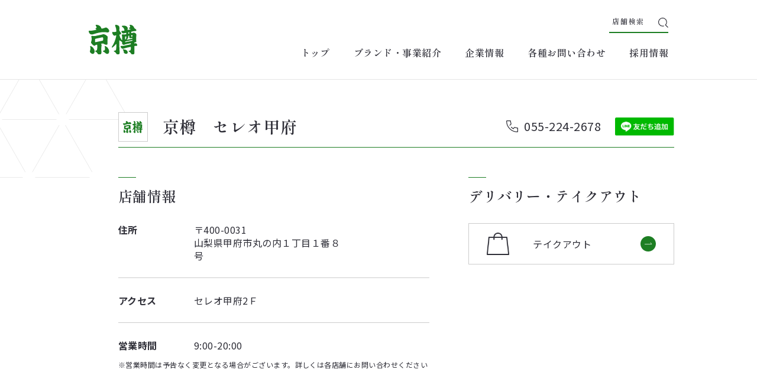

--- FILE ---
content_type: text/html
request_url: https://www.kyotaru.co.jp/shopsearch/shop/6452.html
body_size: 2416
content:
<!DOCTYPE html>
<html lang="ja">
<head>
<meta charset="UTF-8">
<meta http-equiv="X-UA-Compatible" content="IE=Edge">
<meta name="viewport" content="width=device-width">
<title>京樽セレオ甲府｜検索結果一覧｜店舗検索｜株式会社京樽</title>
<meta name="description" content="株式会社京樽の公式店舗検索。各店舗の営業時間・アクセス情報・電話番号等が確認できます。京樽セレオ甲府店についてご紹介します。">
<meta name="keywords" content="京樽,きょうたる,店舗検索" />
<meta property="og:title" content="京樽セレオ甲府｜検索結果一覧｜店舗検索｜株式会社京樽">
<meta property="og:description" content="株式会社京樽の公式店舗検索。各店舗の営業時間・アクセス情報・電話番号等が確認できます。京樽セレオ甲府店についてご紹介します。">
<meta property="og:type" content="article">
<meta property="og:image" content="https://www.kyotaru.co.jp/corporate/common/images/ogp.png">
<meta property="og:url" content="https://www.kyotaru.co.jp/corporate/6452.html">
<link rel="shortcut icon" href="/corporate/common/images/favicon_02.ico">
<link rel="apple-touch-icon" sizes="180x180" href="/corporate/common/images/apple-touch-icon.png">
<link rel="canonical" href="https://www.kyotaru.co.jp/corporate/6452.html">
<link rel="preconnect" href="https://fonts.googleapis.com">
<link rel="preconnect" href="https://fonts.gstatic.com" crossorigin>
<link href="https://fonts.googleapis.com/css2?family=Noto+Sans+JP:wght@300;400;500;700;900&family=Shippori+Mincho:wght@600;700;800&family=Tiro+Tamil&display=swap" rel="stylesheet">
<!-- Google Tag Manager -->
<script>(function(w,d,s,l,i){w[l]=w[l]||[];w[l].push({'gtm.start':
new Date().getTime(),event:'gtm.js'});var f=d.getElementsByTagName(s)[0],
j=d.createElement(s),dl=l!='dataLayer'?'&l='+l:'';j.async=true;j.src=
'https://www.googletagmanager.com/gtm.js?id='+i+dl;f.parentNode.insertBefore(j,f);
})(window,document,'script','dataLayer','GTM-TPMNJHR');</script>
<!-- End Google Tag Manager -->
<!--Common CSS-->
<link rel="stylesheet" type="text/css" href="/corporate/common/css/base.css">
<link rel="stylesheet" type="text/css" href="/corporate/common/css/common.css">
<link rel="preload" href="/corporate/common/css/jsinclude.css" as="style">
<link rel="preload" href="/corporate/common/js/jsinclude.js" as="script">
<link rel="stylesheet" type="text/css" href="/corporate/common/css/jsinclude.css">
<script src="/corporate/common/js/jsinclude.js"></script>
<!--UNIQUE CSS-->
<link rel="stylesheet" type="text/css" href="/shopsearch/common/css/detail.css">
<!--KARTEBlocks-->
</head>
<body>
<div id="wrap">
<!-- #header -->
<header id="header" class="header font_mincyo"></header>
<script>createHeader();</script>
<!-- /#header -->
<main>
<div id="contents" class="contents">
<div class="contents_wrap main_contents">
<div class="contents_inner">
<div class="contents_block">
<div class="heading_shop">
<p class="shop_name icon_kyotaru">京樽&emsp;セレオ甲府</p>
<div class="heading_shop_block">
<p class="shop_tel"><a href="tel:055-224-2678">055-224-2678</a></p>
<p class="sns_line"><a href="http://line.naver.jp/ti/p/@tet0376t" target="_blank"><img src="/shopsearch/common/images/icon_line_add.svg" alt="友だち追加"></a></p>
</div>
</div>
<div class="detail_shop_wrap">
<div class="detail_shop_block">
<section class="shop_info">
<h3 class="ttl_top_line">店舗情報</h3>
<ul class="shop_info_list">
<li class="shop_info_data">
<dl>
<dt class="ttl">住所</dt>
<dd class="detail">
<p class="post">〒400-0031</p>
<p>山梨県甲府市丸の内１丁目１番８号　　　　　　　　　</p>
</dd>
</dl>
</li>
<li class="shop_info_data">
<dl>
<dt class="ttl">アクセス</dt>
<dd class="detail">
<p>セレオ甲府2Ｆ</p>
</dd>
</dl>
</li>
<li class="shop_info_data">
<dl>
<dt class="ttl">営業時間</dt>
<dd class="detail">
<p>9:00-20:00</p>
</dd>
</dl>
<p class="annotation indent1">※営業時間は予告なく変更となる場合がございます。詳しくは各店舗にお問い合わせください</p>
</li>
</ul>
</section>
</div>
<div class="detail_shop_block">
<section class="delivery_takeout">
<h3 class="ttl_top_line">デリバリー・テイクアウト</h3>
<div class="item_btn_list">
<div class="item_btn"><a href="https://takeout.kyotaru.co.jp/shop/006452" target="_blank" class="js-hoverImg">
<p class="icon"><img src="/corporate/common/images/icon_takeout.svg" alt=""></p>
<p class="name">テイクアウト</p>
</a></div>
</div>
</section>
</div>
</div>
<div id="map" class="section_wrap">
<div class="map_box">
<iframe src="https://www.google.com/maps/embed?pb=!1m18!1m12!1m3!1d3241.4099753248642!2d138.56668765006927!3d35.666905938269224!2m3!1f0!2f0!3f0!3m2!1i1024!2i768!4f13.1!3m3!1m2!1s0x601bf9cdf67a6add%3A0xf85e213efbf77fd2!2z5Lqs5qi955Sy5bqc6aeF44OT44Or5bqX!5e0!3m2!1sja!2sjp!4v1543385499148" width="100%" height="100%" frameborder="0" style="border:0" allowfullscreen></iframe>
</div>
</div>
<section class="section_wrap">
<h3 class="ttl_top_line">お支払い</h3>
<ul class="item_payment_list">
<li class="item">
<p class="icon"><img src="/shopsearch/common/images/icon_credit.svg" alt=""></p>
<p class="name">クレジットカード</p>
</li>
<li class="item">
<p class="icon"><img src="/shopsearch/common/images/icon_ic.svg" alt=""></p>
<p class="name">交通系ICカード</p>
</li>
<li class="item">
<p class="icon"><img src="/shopsearch/common/images/icon_flc_ticket.svg" alt=""></p>
<p class="name">FOOD & LIFE COMPANIES<br>株主優待券</p>
</li>
</ul>
</section>
<div class="btn_type01 btn_center">
<a href="/shopsearch/index.html" class="btn_line icon_left"><span class="icon_arrow_back">店舗検索トップへ戻る</span></a>
</div>
</div>
</div>
</div>
<!-- #contents -->
</main>
<!-- #footer -->
<footer id="footer" class="footer"></footer>
<script>createFooter();</script>
<!-- /#footer -->
</div>
<!-- /#wrap -->
<!--COMMON JS-->
<script src="/corporate/common/js/jquery-3.6.0.min.js"></script>
<script src="/corporate/common/js/jquery.matchHeight-min.js"></script>
<script src="/corporate/common/js/common.js"></script>
<!--UNIQUE JS-->
<!-- Google Tag Manager (noscript) -->
<noscript><iframe src="https://www.googletagmanager.com/ns.html?id=GTM-TPMNJHR" height="0" width="0" style="display:none;visibility:hidden"></iframe></noscript>
<!-- End Google Tag Manager (noscript) -->
</body>
</html>


--- FILE ---
content_type: text/css
request_url: https://www.kyotaru.co.jp/corporate/common/css/jsinclude.css
body_size: 2742
content:
@charset "utf-8";

/* --------------------------------------------------
 header
-------------------------------------------------- */
#header{
  position: sticky;
  top: 0;
  background: #fff;
  z-index: 999;
  border-bottom: 1px solid #E5E5E5;
}
#header .header_wrap{
  height: 100%;
  padding-left: 20px;
}
.header_in{
  position: relative;
  display: flex;
  justify-content: space-between;
  height: 100%;
}
.header_in .logo{
  width: 44px;
}
.header_in .logo :is(a, img){
  display: block;
}
.header_right .header_search{
  display: flex;
  align-items: center;
}
.header_right .header_search .search_btn{
  position: relative;
  display: block;
  font-family: var(--font_mincyo);
  letter-spacing: 0.15em;
}
.header_right .header_search .search_btn::after{
  content: '';
  display: block;
  position: absolute;
  top: 0;
  bottom: 0;
  margin: auto;
  background: url(/corporate/common/images/icon_search.svg) center / contain no-repeat;
}
.header_list > li > .link{
  display: block;
}
.header_list .btn_line{
  display: flex;
  justify-content: center;
  align-items: center;
}
.header_list .link_btn{
  display: flex;
  justify-content: center;
}
/* ------ menu_brand ------------ */
.header_list .menu_brand .btn_block a{
  display: block;
  position: relative;
}
.header_list .menu_brand .btn_block a img{
  width:100%;
}
.header_list .menu_brand .btn_block .icon_arrow:after,
.header_list .menu_brand .btn_block .icon_target:after{
  bottom: 10px;
  right: 10px;
}
.header_nav .sp_menu{
  display: none;
}
@media print, screen and (min-width:768px){
  #header{
    height: 135px;
  }
  .header_in{
    max-width: 1000px;
    margin: auto;
    align-items: flex-end;
  }
  #header .menu_bg{
    opacity: 0;
    transform: translate3d(0, -30px, 0);
    transition: 0.3s;
  }
  #header.head_open .menu_bg{
    transform: translate3d(0, 0, 0);
    visibility: visible;
    position: fixed;
    left: 0;
    bottom: 0;
    right: 0;
    top: 135px;
    background: rgb(228, 223, 217);
    z-index: -1;
    opacity: 0.95;
  }
  .header_in .logo{
    display: flex;
    align-items: center;
    width: 82px;
    height: 100%;
  }
  .header_right{
    display: flex;
    align-items: flex-end;
    flex-direction: column;
  }
  .header_right .header_search{
    margin-right: 20px;
    margin-bottom: 12px;
  }
  .header_right .header_search .search_btn{
    width: 100px;
    padding: 5px 20px 10px 5px;
    border-bottom: 2px solid var(--bg_dark_color);
    font-size: 1.2rem;
  }
  .header_right .header_search .search_btn::after{
    right: 0;
    width: 17px;
    height: 17px;
  }
  .header_list{
    display: flex!important;
    flex-wrap: wrap;
    justify-content: flex-end;
  }
  .header_list > li > .link{
    padding: 10px 20px 34px;
    position: relative;
  }
  .header_list .btn_wrap{
    position: absolute;
    top: 135px;
    left: 0;
    right: 0;
    padding: 80px 0 40px 60px;
    height: calc(100vh - 135px);
    overflow-y:auto;
    visibility: hidden;
    transform: translate3d(0, -30px, 0);
    transition: transform 0.3s;
    opacity: 0;
  }
  .head_open .header_list .on .btn_wrap{
    visibility: visible;
    transform: translate3d(0, 0, 0);
    opacity: 1;
    -ms-overflow-style: none;
    scrollbar-width: none;
  }
  .header_list .btn_wrap::-webkit-scrollbar{
    display: none;
  }
  .header_list .btn_wrap::-webkit-scrollbar{
    display: none;
  }
  .header_list .acc_wrap .link:before{
    content:"";
    width: 1px;
    height: 0;
    background: #2F2F38;
    position: absolute;
    top: 55%;
    left: 50%;
    right: 50%;
    transform: translate(-50%, 0);
    transition: height 0.3s;
    opacity: 0;
  }
  .header_list .acc_wrap.on .link:before{
    opacity: 1;
    height: 80px;
  }
  .header_list .btn_close{
    text-align: right;
  }
  .header_list .btn_close a{
    padding: 5px 20px 15px 15px;
    border-bottom: 2px solid var(--bg_dark_color);
  }
  .header_list .btn_close a:after{
    content: "";
    display: inline-block;
    width: 17px;
    height: 17px;
    background: url(/corporate/common/images/icon_close.svg) no-repeat;
    margin: -3px 0 0 40px;
    vertical-align: middle;
  }
  .header_list .btn_line{
    width: 355px;
    min-height: 60px;
    font-size: 1.4rem;
  }
  .header_list .btn_line .icon_arrow:after{
    width: 26px;
    height: 26px;
    right: 35px;
  }
  /* ------ menu_brand ------------ */
  .header_list .menu_brand{
    text-align: center;
  }
  .header_list .menu_brand .btn_block{
    width: 450px;
  }
  .header_list .menu_brand .btn_block .txt_detail{
    font-size: 1.2rem;
    margin-top: 10px;
    text-align: left;
    line-height: 1.7;
  }
  .header_list .menu_brand .link_btn{
    margin: 35px 0 65px;
  }
  /* ------ menu_company ------------ */
  .cmn_menu_company .flex_wrap{
    flex-wrap: wrap;
    justify-content: flex-start;
  }
  .cmn_menu_company .btn_block{
    display: block;
    width: 263px;
    position: relative;
    margin: 55px 55px 0 0;
  }
  .cmn_menu_company .btn_block:nth-child(3n){
    margin-right: 0;
  }
  .cmn_menu_company .icon_arrow{
    position: absolute;
    width: 85px;
    height: 127px;
    background: rgba(29, 126, 35, 1);
    bottom: -10px;
    right: -15px;
    border-radius: 2px;
    color: #fff;
    font-size: 1.8rem;
    line-height: 1.5;
    box-sizing: border-box;
    padding: 10px;
  }
  .cmn_menu_company .icon_arrow:after{
    width: 16px;
    height: 4px;
    background: url(/corporate/common/images/icon_arrow_wh.svg) no-repeat;
    bottom: 15px;
    right: 10px;
  }
  /* ------ menu_contact ------------ */
  .header_list .menu_contact .btn_block{
    width: 285px;
    background: #fff;
    display: flex;
    padding: 20px 20px 70px;
    position: relative;
    align-items: center;
    justify-content: space-around;
    text-align: center;
  }
  .header_list .menu_contact .icon_arrow:after,
  .header_list .menu_contact .icon_target:after{
    width: 35px;
    height: 35px;
    right: 50%;
    left: 50%;
    bottom: 20px;
    transform: translate(-50%, 0);
  }
  .header_list .menu_contact .btn_close{
    margin-top: 100px;
  }
  /* ------ menu_recruit ------------ */
  .header_list .menu_recruit .btn_block{
    width: 450px;
    height: 130px;
    display: flex;
    padding: 10px 40px;
    position: relative;
    align-items: center;
    font-size: 2rem;
  }
  .header_list .menu_recruit .fulltime{
    background: url(/corporate/common/images/img_head_fulltime_02.png) no-repeat center;
    background-size: contain;
  }
  .header_list .menu_recruit .parttime{
    background: url(/corporate/common/images/img_head_parttime_03.png) no-repeat center;
    background-size: contain;
  }
  .header_list .menu_recruit .icon_arrow:after,
  .header_list .menu_recruit .icon_target:after{
    bottom: 10px;
    right: 10px;
  }
  .header_list .menu_recruit .btn_close{
    margin-top: 70px;
  }
}
@media screen and (max-width:767px) {
  #header{
    height: 60px;
  }
  #header .header_wrap{
    padding-right: 20px;
  }
  .header_in{
    align-items: center;
    padding: 10px 0;
  }
  .header_right{
    display: flex;
    align-items: center;
  }
  .header_right .header_search .search_btn{
    padding: 3px 3px 3px 20px;
    color: var(--bg_dark_color);
    font-size: 1.1rem;
  }
  .header_right .header_search .search_btn::after{
    left: 0;
    width: 15px;
    height: 15px;
  }
  .header_nav .sp_menu{
    position: relative;
    width: 25px;
    height: 11px;
    display: block;
    padding: 15px 0;
    margin-left: 25px;
  }
  .header_nav .sp_menu span {
    display: inline-block;
    transition: all .4s;
    position: absolute;
    left: 0;
    width: 100%;
    height: 1px;
    background: var(--bg_dark_color);
    font-size: 0;
  }
  .header_nav .sp_menu span:nth-of-type(1) {top: 10px;}
  .header_nav .sp_menu span:nth-of-type(2) {top: 14px;}
  .header_nav .sp_menu span:nth-of-type(3) {top: 18px;}
  .head_open .header_nav .sp_menu span:nth-of-type(1) {
    top: 9px;
    transform: translateY(6px) rotate(-45deg);
  }
  .head_open .header_nav .sp_menu span:nth-of-type(2) {
    opacity: 0;
  }
  .head_open .header_nav .sp_menu span:nth-of-type(3) {
    top: 21px;
    transform: translateY(-6px) rotate(45deg);
  }
  .header_list{
    display: none;
    position: fixed;
    top: 60px;
    bottom: 0;
    left: 0;
    right: 0;
    padding: 30px 5% 50px;
    max-height: calc(100vh - 60px);
    overflow-y: auto;
    background: rgb(228, 223, 217);
  }
  .header_list .btn_close{
    display: none;
  }
  .header_list .flex_wrap{
    display: block;
  }
  .header_list .btn_wrap{
    display: none;
  }
  .header_list .btn_line{
    min-height: 50px;
  }
  .header_list .btn_line .icon_arrow{
    font-size: 1.4rem;
  }
  .header_list .btn_line .icon_arrow:after{
    width: 22px;
    height: 22px;
    right: 20px;
  }
  /* ------ btn_block ------------ */
  .header_list li:not(.menu_brand) .btn_block:before{
    content: "－";
  }
  /* ------ menu_brand ------------ */
  .header_list .menu_brand .btn_wrap{
    margin-top: 20px;
  }
  .header_list .menu_brand .btn_block,
  .header_list .menu_brand .link_btn{
    margin-bottom: 25px;
  }
  .menu_brand .btn_block .txt_detail{
    font-size: 1.4rem;
    margin-top: 10px;
    line-height: 1.5;
  }
  /* ------ accordion ------------ */
  .sp_acc_btn{
    position: relative;
  }
  .sp_acc_btn+.acc_in{
    display: none;
  }
  .sp_acc_btn:after{
    content: "";
    width: 20px;
    height: 20px;
    display: block;
    background: url(/corporate/common/images/icon_plus.svg) center/contain no-repeat;
    position: absolute;
    top: 50%;
    bottom: 50%;
    right: 5%;
    transform: translate(0, -50%);
  }
  .sp_acc_btn.acc_on:after{
    background-image: url(/corporate/common/images/icon_minus.svg);
  }
}

/* --------------------------------------------------
 header/footer
-------------------------------------------------- */
@media screen and (max-width:767px) {
  .header_list .acc_wrap .link,
  .footer_list .acc_wrap .link{
    position: relative;
    padding: 15px 0;
    border-bottom: 1px solid var(--bg_dark_color);
    font-size: 1.8rem;
    letter-spacing: 0.1em;
  }
  .footer_in .btn,
  .header_list li:not(.menu_brand) .btn_block{
    display: block;
    padding: 17px 35px 17px 0;
    border-bottom: 1px solid #546F62;
    margin-left: 15px;
    position: relative;
  }
  .footer_in .icon_arrow:after,
  .footer_in .icon_target:after,
  .header_list li:not(.menu_brand) .icon_arrow:after,
  .header_list li:not(.menu_brand) .icon_target:after{
    top: 50%;
    bottom: 50%;
    right: 5%;
    transform: translate(0, -50%);
    width: 20px;
    height: 20px;
  }
  .footer_in .icon_arrow:after,
  .header_list li:not(.menu_brand) .icon_arrow:after{
    background-image: url(/corporate/common/images/icon_round_arrow_wh.svg);
  }
  .footer_in .icon_target:after,
  .header_list li:not(.menu_brand) .icon_target:after{
    background-image: url(/corporate/common/images/icon_round_blank_wh.svg);
  }
}
/* --------------------------------------------------
 footer
-------------------------------------------------- */

.page_top_btn .btn{
  position: absolute;
}
.page_top_btn.fixed .btn{
  position: fixed;
  top: auto;
  bottom: 15px;
}
#footer{
  background: var(--bg_dark_color);
  color: #fff;
  position: relative;
  z-index: 9;
}
#footer .footer_wrap{
  padding-left: 20px;
  padding-right: 20px;
}
.footer_in .btn{
  color: #fff;
}
.footer_in .btn:before{
  content: "－ ";
}
.footer_in .link,
.footer_in .copy_right{
  font-family: var(--font_mincyo);
}
.footer_in .copy_right{
  font-size: 1.2rem;
}
.footer_in .footer_search .search_btn {
  position: relative;
  display: block;
  padding: 10px 40px 10px 20px;
  border: 1px solid #fff;
  border-radius: 2px;
  color: #fff;
  font-size: 1.4rem;
  font-family: var(--font_mincyo);
  letter-spacing: 0.15em;
}
.footer_in .footer_search .search_btn::after{
  content: '';
  display: block;
  position: absolute;
  top: 0;
  bottom: 0;
  right: 20px;
  width: 17px;
  height: 17px;
  margin: auto;
  background: url(/corporate/common/images/icon_search_wh.svg) center / contain no-repeat;
}
@media print, screen and (min-width:768px){
  .page_top_btn .btn{
    position: absolute;
    width: 70px;
    top: -55px;
    right: 15px;
  }
  .page_top_btn.fixed .btn{
    bottom: 15px;
  }
  .footer_in{
    max-width: 1000px;
    margin: auto;
    padding: 85px 0;
  }
  .footer_in .footer_left{
    width: 265px;
  }
  .footer_in .logo{
    position: relative;
    width: 60px;
    margin-bottom: 50px;
    padding-bottom: 20px;
  }
  .footer_in .logo img{
    width: 100%;
    height: auto;
  }
  .footer_in .logo:after{
    content: "";
    position: absolute;
    width:30px;
    height: 1px;
    background: #fff;
    bottom: 0;
    left: 0;
  }
  .footer_in .footer_search .search_btn{
    width: 140px;
  }
  .footer_in .footer_list {
    display: grid;
    width: 675px;
    gap: 30px 40px;
  }
  .footer_in .footer_list .btn_wrap{
    display: block!important;
  }
  .footer_in .footer_list .acc_wrap:nth-child(1){
    grid-column: 1/2;
    grid-row: 1/2;
  }
  .footer_in .footer_list .acc_wrap:nth-child(2){
    grid-column: 2/3;
    grid-row: 1/2;
  }
  .footer_in .footer_list .acc_wrap:nth-child(3){
    grid-column: 2/3;
    grid-row: 2/3;
  }
  .footer_in .footer_list .acc_wrap:nth-child(4){
    grid-column: 1/2;
    grid-row: 2/3;
  }
  .footer_in .footer_list .acc_wrap:nth-child(5){
    grid-column: 3/4;
    grid-row: 1/2;
  }
  .footer_in .footer_list .link{
    color: #fff;
    margin-bottom: 15px;
    display: inline-block;
  }
  .footer_in .footer_list .acc_in li{
    margin-bottom: 15px;
    padding-left: 1em;
    text-indent: -1em;
  }
  .footer_in .footer_list .btn{
    font-size: 1.3rem;
  }
  .footer_in .footer_list .icon_arrow:after{
    display: none;
  }
  .footer_in .icon_target:after{
    background-image: url(/corporate/common/images/icon_blank_wh.svg);
    position: static;
    display: inline-block;
    width: 12px;
    height: 9px;
    margin: 0 0 0 5px;
  }
}

@media screen and (max-width:767px) {
  .page_top_btn .btn{
    position: absolute;
    width: 50px;
    top: -35px;
    right: 10px;
  }
  .footer_in{
    padding: 35px 0 30px;
  }
  .footer_in .flex_wrap{
    display: block;
  }
  .footer_in .footer_search .search_btn{
    width: 225px;
  }
  .footer_list .acc_wrap .link{
    color: #fff;
    border-color: #fff;
    display: block;
    padding: 1em 10px 1em 0;
  }
  .footer_list .sp_acc_btn:after{
    background-image: url(/corporate/common/images/icon_plus_wh.svg);
  }
  .footer_list .sp_acc_btn.acc_on:after{
    background-image: url(/corporate/common/images/icon_minus_wh.svg);
  }
  .footer_list{
    padding: 35px 0 50px;
  }
  .footer_in .logo{
    margin-bottom: 25px;
  }
}

--- FILE ---
content_type: text/css
request_url: https://www.kyotaru.co.jp/corporate/common/css/base.css
body_size: 7057
content:
@charset "utf-8";

/* --------------------------------------------------
 reset
-------------------------------------------------- */

v\:line, v\:rect, v\:fill, v\:image, v\:stroke{ behavior: url(#default#VML); }

/*--------------------------------------------
  HTML5 Reset ::style.css
  -------------------------
  We have learned much from/been inspired by/taken code where offered from:
  Eric Meyer:http://ericmeyer.com
  HTML5 Doctor:http://html5doctor.com
  and the HTML5 Boilerplate:http://html5boilerplate.com
---------------------------------------------*/

/* Let's default this puppy out
--------------------------------*/
html, body, body div, span, object, iframe, h1, h2, h3, h4, h5, h6, p,
blockquote, pre, abbr, address, cite, code, del, dfn, em, img, ins, kbd,
q, samp, small, strong, sub, sup, var, b, i, dl, dt, dd, ol, ul, li,
fieldset, form, label, legend, table, caption, tbody, tfoot, thead, tr, th, td,
article, aside, figure, footer, header, hgroup, menu, nav, section, time, mark, audio, video{
  margin:0;
  padding:0;
  border:0;
  outline:0;
  vertical-align:baseline;
  background:transparent;
}
article, aside, figure, footer, header, hgroup, nav, section{display:block;}

/* Responsive images and other embedded objects
   Note:keeping IMG here will cause problems if you're using foreground images as sprites.
   If this default setting for images is causing issues, you might want to replace it with a .responsive class instead. */
/*
img,
object,
embed{max-width:100%;}
.ie8 img,
.ie8 object,
.ie8 embed{width:auto;}
*/
html{/* overflow-y:scroll; */}
ul{list-style:none;}
blockquote, q{quotes:none;}
blockquote:before,
blockquote:after,
q:before,
q:after{content:''; content:none;}
a{margin:0; padding:0;  vertical-align:baseline; background:transparent;}
del{text-decoration:line-through;}
abbr[title], dfn[title]{border-bottom:1px dotted #000; cursor:help;}
table{border-collapse:collapse; border-spacing:0;}
th{font-weight:bold; vertical-align:top;}
td{font-weight:normal; vertical-align:top;}
hr{display:block; height:1px; border:0; border-top:1px solid #999; margin:1em 0; padding:0;}
input, select{vertical-align:top;}
pre{
  white-space:pre; /* CSS2 */
  white-space:pre-wrap; /* CSS 2.1 */
  white-space:pre-line; /* CSS 3 (and 2.1 as well, actually) */
  word-wrap:break-word; /* IE */
}
input[type="radio"]{vertical-align:middle;}
input[type="checkbox"]{vertical-align:middle; *vertical-align:baseline;}
select, input, textarea{font:99% sans-serif;}
table{font:100%;}
a:hover, a:active{outline:none;}
strong, th{font-weight:bold;}
td, td img{vertical-align:top;}
sub, sup{line-height:0; position:relative;}
sup{top:0;}
sub{bottom:-0.25em;}
pre, code, kbd, samp{font-family:monospace, sans-serif;}
.clickable,
label,
input[type=button],
input[type=submit],
button{cursor:pointer;}
button, input, select, textarea{margin:0;}
button{width:auto; overflow:visible;}
h1,h2,h3,h4,h5,h6{font-weight:normal;}
img{vertical-align:bottom;}

/* --------------------------------------------------
 Base Setting
-------------------------------------------------- */
html {
  font-size:62.5%;
}
*, *:before, *:after{
	box-sizing: border-box;
}
body {
  font-size: 16px;
  font-family: "Noto Sans JP", "ヒラギノ角ゴ Pro W3", "Hiragino Kaku Gothic Pro", "Hiragino Sans", "メイリオ", Meiryo, Osaka, "ＭＳ Ｐゴシック", "MS PGothic", sans-serif;
  line-height: 1.4;
  color: #2F2F38;
  width: 100%;
  min-width: 1000px;
  letter-spacing: .03em;
  -webkit-text-size-adjust: 100%;
}
@media screen and (max-width:767px) {
  body {
    font-size: 14px;
    min-width: 320px;
    line-height: 1.57;
  }
}
h1, h2, h3, h4, h5, h6 {
  font-size: 100%;
  font-weight: normal;
}
ol, ul {
  list-style: none;
}
table {
  border-collapse: collapse;
  border-spacing: 0;
  font-size: 100%;
}
caption, th, td {
  text-align: left;
  vertical-align: top;
  font-weight: normal;
}
fieldset {
  border: none;
}
input, textarea, select, label {
  margin-top: 0;
  margin-bottom: 0;
  padding-top: 0;
  padding-bottom: 0;
  font-size: 100%;
  vertical-align: middle;
}
select{
  box-sizing: border-box;
  background-color: white;
  cursor: default;
}
input[type="submit"] {
  -webkit-appearance: none;
}
label, button {
  cursor: pointer;
}
textarea {
  overflow: auto;
  box-sizing: border-box;
}
header, hgroup, footer, article, section, nav, aside, figure {
  display: block;
}
img {
  border: none;
  vertical-align: top;
  max-width: 100%;
  image-rendering: -webkit-optimize-contrast;
}
em, strong {
  font-weight: bold;
  font-style: normal;
}
mark {
  font-weight: bold;
}
object {
  vertical-align: middle;
  outline: none;
}
blockquote, q {
  quotes: none;
}
q:before, q:after {
  content: '';
}
code {
  font-family: monospace;
}
sup {
	font-size: 70%;
  vertical-align:super;
}
sub {
  font-size: 70%;
  vertical-align: bottom;
  position: relative;
  bottom: 1.1em;
}
ins {
  text-decoration: none;
}
del {
  text-decoration: line-through;
}
abbr, acronym {
  border: none;
  font-variant: normal;
}
abbr[title], dfn[title] {
  border-bottom: 1px dotted #333;
  cursor: help;
}
address, caption, cite, code, dfn, var {
  font-weight: normal;
  font-style: normal;
}
hr {
  display: none;
}
pre {
  font-family: monospace;
}
a {
  color: #2F2F38;
  vertical-align: baseline;
  text-decoration: none;
  transition: all .2s;
}
@media print, screen and (min-width:768px){
  a:hover {
    opacity: 0.7;
    text-decoration: none;
    transition: .2s ease-in-out;
  }
}
a[nohref]{
  cursor:pointer;
}

.clear:after,.section-inner:after{display:table;content:"";clear:both;}
.clear,.section-inner{zoom:1;}
.clearfix:after{content:""; display:block; clear:both;}

@media screen and (max-width:767px) {
  img {
    max-width: 100%;
    height: auto;
  }
  sub {
    bottom: .85em;
  }
}

/* --------------------------------------------------
 general
-------------------------------------------------- */
.aL{text-align:left !important;}
.aC{text-align:center !important;}
.aR{text-align:right !important;}

.vT{vertical-align:top !important;}
.vM{vertical-align:middle !important;}
.vB{vertical-align:bottom !important;}

.jfL{justify-content:flex-start !important;}
.jfC{justify-content:center !important;}
.jfR{justify-content:flex-end !important;}
.al_itemT{align-items:flex-start !important;}
.al_itemC{align-items:center !important;}
.al_itemB{align-items:flex-end !important;}

.flex_wrap{
  display: flex;
  justify-content: space-between;
}
.flex_wrap.space_around{
  justify-content: space-around;
}

.fL{float:left;}
.fR{float:right;}
.fN{float:none;}

.fw4{font-weight:400 !important;}
.fw5{font-weight:500 !important;}
.fwB{font-weight:bold !important;}
.fwN{font-weight:normal !important;}
.font_mincyo{
  font-family: "Shippori Mincho", "游明朝体", "Yu Mincho", YuMincho, "ヒラギノ明朝 Pro", "Hiragino Mincho Pro", "MS P明朝", "MS PMincho", serif;
  font-weight: 600;
}

.wordB{
  word-break:break-all;
  word-wrap: break-word;
}

.letterSp15{
  letter-spacing: 1.5em;
}

.underline{
  text-decoration: underline;
}

.imeFull{ime-mode:active;}    /*初期値：日本語入力モード*/
.imeHalf{ime-mode:inactive;}  /*初期値：英数字入力モード*/
.imeAlp{ime-mode:disabled;}  /*英数字入力モード*/

.borderNone{border:none !important;}
.border_leftNone{border-left:none !important;}
.border_rightNone{border-right:none !important;}
.border_topNone{border-top:none !important;}
.border_bottomNone{border-bottom:none !important;}

@media screen and (max-width:767px) {
  .sp_aL{text-align:left !important;}
  .sp_aC{text-align:center !important;}
  .sp_aR{text-align:right !important;}
}

/* --------------------------------------------------
 width
-------------------------------------------------- */
.w100p{width: 100% !important;}
.w97p {width: 97% !important;}
.w95p {width: 95% !important;}
.w92p {width: 92% !important;}
.w90p {width: 90% !important;}
.w87p {width: 87% !important;}
.w85p {width: 85% !important;}
.w82p {width: 82% !important;}
.w80p {width: 80% !important;}
.w77p {width: 77% !important;}
.w75p {width: 75% !important;}
.w72p {width: 72% !important;}
.w70p {width: 70% !important;}
.w67p {width: 67% !important;}
.w65p {width: 65% !important;}
.w64p {width: 64% !important;}
.w63p {width: 63% !important;}
.w62p {width: 62% !important;}
.w61p {width: 61% !important;}
.w60p {width: 60% !important;}
.w57p {width: 57% !important;}
.w55p {width: 55% !important;}
.w52p {width: 52% !important;}
.w50p {width: 50% !important;}
.w49p {width: 49% !important;}
.w48p {width: 48% !important;}
.w47p {width: 47% !important;}
.w45p {width: 45% !important;}
.w42p {width: 42% !important;}
.w40p {width: 40% !important;}
.w37p {width: 37% !important;}
.w35p {width: 35% !important;}
.w33p {width: 33.333% !important;}
.w32p {width: 32% !important;}
.w30p {width: 30% !important;}
.w27p {width: 27% !important;}
.w25p {width: 25% !important;}
.w22p {width: 22% !important;}
.w20p {width: 20% !important;}
.w17p {width: 17% !important;}
.w15p {width: 15% !important;}
.w12p {width: 12% !important;}
.w10p {width: 10% !important;}
.w9p  {width: 9% !important;}
.w8p  {width: 8% !important;}
.w7p  {width: 7% !important;}
.w6p  {width: 6% !important;}
.w5p  {width: 5% !important;}

.w1024px{width: 1024px !important;}
.w1000px{width: 1000px !important;}
.w950px{width: 950px !important;}
.w900px{width: 900px !important;}
.w850px{width: 850px !important;}
.w800px{width: 800px !important;}
.w750px{width: 750px !important;}
.w700px{width: 700px !important;}
.w650px{width: 650px !important;}
.w600px{width: 600px !important;}
.w550px{width: 550px !important;}
.w500px{width: 500px !important;}
.w450px{width: 450px !important;}
.w400px{width: 400px !important;}
.w350px{width: 350px !important;}
.w300px{width: 300px !important;}
.w270px{width: 270px !important;}
.w250px{width: 250px !important;}
.w220px{width: 220px !important;}
.w200px{width: 200px !important;}
.w190px{width: 190px !important;}
.w180px{width: 180px !important;}
.w170px{width: 170px !important;}
.w160px{width: 160px !important;}
.w150px{width: 150px !important;}
.w140px{width: 140px !important;}
.w130px{width: 130px !important;}
.w120px{width: 120px !important;}
.w110px{width: 110px !important;}
.w100px{width: 100px !important;}
.w95px {width: 95px !important;}
.w90px {width: 90px !important;}
.w85px {width: 85px !important;}
.w80px {width: 80px !important;}
.w75px {width: 75px !important;}
.w70px {width: 70px !important;}
.w65px {width: 65px !important;}
.w60px {width: 60px !important;}
.w55px {width: 55px !important;}
.w50px {width: 50px !important;}
.w45px {width: 45px !important;}
.w40px {width: 40px !important;}
.w35px {width: 35px !important;}
.w30px {width: 30px !important;}
.w25px {width: 25px !important;}
.w20px {width: 20px !important;}
.w15px {width: 15px !important;}
.w10px {width: 10px !important;}

@media print, screen and (min-width: 768px) {
  .pc_w100p{width: 100% !important;}
  .pc_w95p {width: 95% !important;}
  .pc_w90p {width: 90% !important;}
  .pc_w87p {width: 87% !important;}
  .pc_w85p {width: 85% !important;}
  .pc_w82p {width: 82% !important;}
  .pc_w80p {width: 80% !important;}
  .pc_w77p {width: 77% !important;}
  .pc_w75p {width: 75% !important;}
  .pc_w72p {width: 72% !important;}
  .pc_w70p {width: 70% !important;}
  .pc_w67p {width: 67% !important;}
  .pc_w65p {width: 65% !important;}
  .pc_w62p {width: 62% !important;}
  .pc_w60p {width: 60% !important;}
  .pc_w57p {width: 57% !important;}
  .pc_w55p {width: 55% !important;}
  .pc_w52p {width: 52% !important;}
  .pc_w50p {width: 50% !important;}
  .pc_w49p {width: 49% !important;}
  .pc_w48p {width: 48% !important;}
  .pc_w47p {width: 47% !important;}
  .pc_w45p {width: 45% !important;}
  .pc_w42p {width: 42% !important;}
  .pc_w40p {width: 40% !important;}
  .pc_w37p {width: 37% !important;}
  .pc_w35p {width: 35% !important;}
  .pc_w33p {width: 33.333% !important;}
  .pc_w30p {width: 30% !important;}
  .pc_w27p {width: 27% !important;}
  .pc_w25p {width: 25% !important;}
  .pc_w22p {width: 22% !important;}
  .pc_w20p {width: 20% !important;}
  .pc_w17p {width: 17% !important;}
  .pc_w15p {width: 15% !important;}
  .pc_w12p {width: 12% !important;}
  .pc_w10p {width: 10% !important;}
  .pc_w9p  {width: 9% !important;}
  .pc_w8p  {width: 8% !important;}
  .pc_w7p  {width: 7% !important;}
  .pc_w6p  {width: 6% !important;}
  .pc_w5p  {width: 5% !important;}

  .pc_w1024px{width: 1024px !important;}
  .pc_w1000px{width: 1000px !important;}
  .pc_w950px{width: 950px !important;}
  .pc_w900px{width: 900px !important;}
  .pc_w850px{width: 850px !important;}
  .pc_w800px{width: 800px !important;}
  .pc_w750px{width: 750px !important;}
  .pc_w700px{width: 700px !important;}
  .pc_w650px{width: 650px !important;}
  .pc_w640px{width: 640px !important;}
  .pc_w600px{width: 600px !important;}
  .pc_w550px{width: 550px !important;}
  .pc_w500px{width: 500px !important;}
  .pc_w450px{width: 450px !important;}
  .pc_w400px{width: 400px !important;}
  .pc_w350px{width: 350px !important;}
  .pc_w300px{width: 300px !important;}
  .pc_w270px{width: 270px !important;}
  .pc_w250px{width: 250px !important;}
  .pc_w220px{width: 220px !important;}
  .pc_w200px{width: 200px !important;}
  .pc_w190px{width: 190px !important;}
  .pc_w180px{width: 180px !important;}
  .pc_w170px{width: 170px !important;}
  .pc_w160px{width: 160px !important;}
  .pc_w150px{width: 150px !important;}
  .pc_w140px{width: 140px !important;}
  .pc_w130px{width: 130px !important;}
  .pc_w120px{width: 120px !important;}
  .pc_w110px{width: 110px !important;}
  .pc_w100px{width: 100px !important;}
  .pc_w95px {width: 95px !important;}
  .pc_w90px {width: 90px !important;}
  .pc_w85px {width: 85px !important;}
  .pc_w80px {width: 80px !important;}
  .pc_w75px {width: 75px !important;}
  .pc_w70px {width: 70px !important;}
  .pc_w65px {width: 65px !important;}
  .pc_w60px {width: 60px !important;}
  .pc_w55px {width: 55px !important;}
  .pc_w50px {width: 50px !important;}
  .pc_w45px {width: 45px !important;}
  .pc_w40px {width: 40px !important;}
  .pc_w35px {width: 35px !important;}
  .pc_w30px {width: 30px !important;}
  .pc_w25px {width: 25px !important;}
  .pc_w20px {width: 20px !important;}
  .pc_w15px {width: 15px !important;}
  .pc_w10px {width: 10px !important;}
}
@media screen and (max-width:767px) {
  .sp_w100p{width: 100% !important;}
  .sp_w95p {width: 95% !important;}
  .sp_w90p {width: 90% !important;}
  .sp_w87p {width: 87% !important;}
  .sp_w85p {width: 85% !important;}
  .sp_w82p {width: 82% !important;}
  .sp_w80p {width: 80% !important;}
  .sp_w77p {width: 77% !important;}
  .sp_w75p {width: 75% !important;}
  .sp_w72p {width: 72% !important;}
  .sp_w70p {width: 70% !important;}
  .sp_w67p {width: 67% !important;}
  .sp_w65p {width: 65% !important;}
  .sp_w62p {width: 62% !important;}
  .sp_w60p {width: 60% !important;}
  .sp_w57p {width: 57% !important;}
  .sp_w55p {width: 55% !important;}
  .sp_w52p {width: 52% !important;}
  .sp_w50p {width: 50% !important;}
  .sp_w49p {width: 49% !important;}
  .sp_w48p {width: 48% !important;}
  .sp_w47p {width: 47% !important;}
  .sp_w45p {width: 45% !important;}
  .sp_w42p {width: 42% !important;}
  .sp_w40p {width: 40% !important;}
  .sp_w37p {width: 37% !important;}
  .sp_w35p {width: 35% !important;}
  .sp_w33p {width: 33.333% !important;}
  .sp_w30p {width: 30% !important;}
  .sp_w27p {width: 27% !important;}
  .sp_w25p {width: 25% !important;}
  .sp_w22p {width: 22% !important;}
  .sp_w20p {width: 20% !important;}
  .sp_w17p {width: 17% !important;}
  .sp_w15p {width: 15% !important;}
  .sp_w12p {width: 12% !important;}
  .sp_w10p {width: 10% !important;}
  .sp_w9p  {width: 9% !important;}
  .sp_w8p  {width: 8% !important;}
  .sp_w7p  {width: 7% !important;}
  .sp_w6p  {width: 6% !important;}
  .sp_w5p  {width: 5% !important;}

  .sp_w1024px{width: 1024px !important;}
  .sp_w1000px{width: 1000px !important;}
  .sp_w950px{width: 950px !important;}
  .sp_w900px{width: 900px !important;}
  .sp_w850px{width: 850px !important;}
  .sp_w800px{width: 800px !important;}
  .sp_w750px{width: 750px !important;}
  .sp_w700px{width: 700px !important;}
  .sp_w650px{width: 650px !important;}
  .sp_w600px{width: 600px !important;}
  .sp_w550px{width: 550px !important;}
  .sp_w500px{width: 500px !important;}
  .sp_w450px{width: 450px !important;}
  .sp_w400px{width: 400px !important;}
  .sp_w350px{width: 350px !important;}
  .sp_w300px{width: 300px !important;}
  .sp_w270px{width: 270px !important;}
  .sp_w250px{width: 250px !important;}
  .sp_w220px{width: 220px !important;}
  .sp_w200px{width: 200px !important;}
  .sp_w190px{width: 190px !important;}
  .sp_w180px{width: 180px !important;}
  .sp_w170px{width: 170px !important;}
  .sp_w160px{width: 160px !important;}
  .sp_w150px{width: 150px !important;}
  .sp_w140px{width: 140px !important;}
  .sp_w130px{width: 130px !important;}
  .sp_w120px{width: 120px !important;}
  .sp_w110px{width: 110px !important;}
  .sp_w100px{width: 100px !important;}
  .sp_w95px {width: 95px !important;}
  .sp_w90px {width: 90px !important;}
  .sp_w85px {width: 85px !important;}
  .sp_w80px {width: 80px !important;}
  .sp_w75px {width: 75px !important;}
  .sp_w70px {width: 70px !important;}
  .sp_w65px {width: 65px !important;}
  .sp_w60px {width: 60px !important;}
  .sp_w55px {width: 55px !important;}
  .sp_w50px {width: 50px !important;}
  .sp_w45px {width: 45px !important;}
  .sp_w40px {width: 40px !important;}
  .sp_w35px {width: 35px !important;}
  .sp_w30px {width: 30px !important;}
  .sp_w25px {width: 25px !important;}
  .sp_w20px {width: 20px !important;}
  .sp_w15px {width: 15px !important;}
  .sp_w10px {width: 10px !important;}
}

/* --------------------------------------------------
 margin
-------------------------------------------------- */
.mCenter{margin-left:auto !important;margin-right:auto !important;}
.mT0{margin-top:0px !important;}
.mT5{margin-top:5px !important;}
.mT10{margin-top:10px !important;}
.mT15{margin-top:15px !important;}
.mT20{margin-top:20px !important;}
.mT25{margin-top:25px !important;}
.mT30{margin-top:30px !important;}
.mT35{margin-top:35px !important;}
.mT40{margin-top:40px !important;}
.mT45{margin-top:45px !important;}
.mT50{margin-top:50px !important;}
.mT55{margin-top:55px !important;}
.mT60{margin-top:60px !important;}
.mT65{margin-top:65px !important;}
.mT70{margin-top:70px !important;}
.mT75{margin-top:75px !important;}
.mT80{margin-top:80px !important;}
.mT85{margin-top:85px !important;}
.mT90{margin-top:90px !important;}
.mT95{margin-top:95px !important;}
.mT100{margin-top:100px !important;}
.mB0{margin-bottom:0px !important;}
.mB5{margin-bottom:5px !important;}
.mB10{margin-bottom:10px !important;}
.mB15{margin-bottom:15px !important;}
.mB20{margin-bottom:20px !important;}
.mB25{margin-bottom:25px !important;}
.mB30{margin-bottom:30px !important;}
.mB35{margin-bottom:35px !important;}
.mB40{margin-bottom:40px !important;}
.mB45{margin-bottom:45px !important;}
.mB50{margin-bottom:50px !important;}
.mB55{margin-bottom:55px !important;}
.mB60{margin-bottom:60px !important;}
.mB65{margin-bottom:65px !important;}
.mB70{margin-bottom:70px !important;}
.mB75{margin-bottom:75px !important;}
.mB80{margin-bottom:80px !important;}
.mB85{margin-bottom:85px !important;}
.mB90{margin-bottom:90px !important;}
.mB95{margin-bottom:95px !important;}
.mB100{margin-bottom:100px !important;}
.mL0{margin-left:0px !important;}
.mL5{margin-left:5px !important;}
.mL10{margin-left:10px !important;}
.mL15{margin-left:15px !important;}
.mL20{margin-left:20px !important;}
.mL25{margin-left:25px !important;}
.mL30{margin-left:30px !important;}
.mL35{margin-left:35px !important;}
.mL40{margin-left:40px !important;}
.mL45{margin-left:45px !important;}
.mL50{margin-left:50px !important;}
.mL55{margin-left:55px !important;}
.mL60{margin-left:60px !important;}
.mL65{margin-left:65px !important;}
.mL70{margin-left:70px !important;}
.mL75{margin-left:75px !important;}
.mL80{margin-left:80px !important;}
.mL85{margin-left:85px !important;}
.mL90{margin-left:90px !important;}
.mL95{margin-left:95px !important;}
.mL100{margin-left:100px !important;}
.mR0{margin-right:0px !important;}
.mR5{margin-right:5px !important;}
.mR10{margin-right:10px !important;}
.mR15{margin-right:15px !important;}
.mR20{margin-right:20px !important;}
.mR25{margin-right:25px !important;}
.mR30{margin-right:30px !important;}
.mR35{margin-right:35px !important;}
.mR40{margin-right:40px !important;}
.mR45{margin-right:45px !important;}
.mR50{margin-right:50px !important;}
.mR55{margin-right:45px !important;}
.mR60{margin-right:60px !important;}
.mR65{margin-right:65px !important;}
.mR70{margin-right:70px !important;}
.mR75{margin-right:75px !important;}
.mR80{margin-right:80px !important;}
.mR85{margin-right:85px !important;}
.mR90{margin-right:90px !important;}
.mR95{margin-right:95px !important;}
.mR100{margin-right:100px !important;}

.mT05em{margin-top:0.5em !important;}
.mT1em{margin-top:1em !important;}
.mT2em{margin-top:2em !important;}
.mT3em{margin-top:3em !important;}
.mT4em{margin-top:4em !important;}

@media print, screen and (min-width: 768px) {
  .pc_mCenter{margin-left:auto !important;margin-right:auto !important;}
  .pc_mT0{margin-top:0px !important;}
  .pc_mT5{margin-top:5px !important;}
  .pc_mT10{margin-top:10px !important;}
  .pc_mT15{margin-top:15px !important;}
  .pc_mT20{margin-top:20px !important;}
  .pc_mT25{margin-top:25px !important;}
  .pc_mT30{margin-top:30px !important;}
  .pc_mT35{margin-top:35px !important;}
  .pc_mT40{margin-top:40px !important;}
  .pc_mT45{margin-top:45px !important;}
  .pc_mT50{margin-top:50px !important;}
  .pc_mT55{margin-top:55px !important;}
  .pc_mT60{margin-top:60px !important;}
  .pc_mT65{margin-top:65px !important;}
  .pc_mT70{margin-top:70px !important;}
  .pc_mT75{margin-top:75px !important;}
  .pc_mT80{margin-top:80px !important;}
  .pc_mT85{margin-top:85px !important;}
  .pc_mT90{margin-top:90px !important;}
  .pc_mT95{margin-top:95px !important;}
  .pc_mT100{margin-top:100px !important;}
  .pc_mB0{margin-bottom:0px !important;}
  .pc_mB5{margin-bottom:5px !important;}
  .pc_mB10{margin-bottom:10px !important;}
  .pc_mB15{margin-bottom:15px !important;}
  .pc_mB20{margin-bottom:20px !important;}
  .pc_mB25{margin-bottom:25px !important;}
  .pc_mB30{margin-bottom:30px !important;}
  .pc_mB35{margin-bottom:35px !important;}
  .pc_mB40{margin-bottom:40px !important;}
  .pc_mB45{margin-bottom:45px !important;}
  .pc_mB50{margin-bottom:50px !important;}
  .pc_mB55{margin-bottom:55px !important;}
  .pc_mB60{margin-bottom:60px !important;}
  .pc_mB65{margin-bottom:65px !important;}
  .pc_mB70{margin-bottom:70px !important;}
  .pc_mB75{margin-bottom:75px !important;}
  .pc_mB80{margin-bottom:80px !important;}
  .pc_mB85{margin-bottom:85px !important;}
  .pc_mB90{margin-bottom:90px !important;}
  .pc_mB95{margin-bottom:95px !important;}
  .pc_mB100{margin-bottom:100px !important;}
  .pc_mL0{margin-left:0px !important;}
  .pc_mL5{margin-left:5px !important;}
  .pc_mL10{margin-left:10px !important;}
  .pc_mL15{margin-left:15px !important;}
  .pc_mL20{margin-left:20px !important;}
  .pc_mL25{margin-left:25px !important;}
  .pc_mL30{margin-left:30px !important;}
  .pc_mL35{margin-left:35px !important;}
  .pc_mL40{margin-left:40px !important;}
  .pc_mL45{margin-left:45px !important;}
  .pc_mL50{margin-left:50px !important;}
  .pc_mL55{margin-left:55px !important;}
  .pc_mL60{margin-left:60px !important;}
  .pc_mL65{margin-left:65px !important;}
  .pc_mL70{margin-left:70px !important;}
  .pc_mL75{margin-left:75px !important;}
  .pc_mL80{margin-left:80px !important;}
  .pc_mL85{margin-left:85px !important;}
  .pc_mL90{margin-left:90px !important;}
  .pc_mL95{margin-left:95px !important;}
  .pc_mL100{margin-left:100px !important;}
  .pc_mR0{margin-right:0px !important;}
  .pc_mR5{margin-right:5px !important;}
  .pc_mR10{margin-right:10px !important;}
  .pc_mR15{margin-right:15px !important;}
  .pc_mR20{margin-right:20px !important;}
  .pc_mR25{margin-right:25px !important;}
  .pc_mR30{margin-right:30px !important;}
  .pc_mR35{margin-right:35px !important;}
  .pc_mR40{margin-right:40px !important;}
  .pc_mR45{margin-right:45px !important;}
  .pc_mR50{margin-right:50px !important;}
  .pc_mR55{margin-right:55px !important;}
  .pc_mR60{margin-right:60px !important;}
  .pc_mR65{margin-right:65px !important;}
  .pc_mR70{margin-right:70px !important;}
  .pc_mR75{margin-right:75px !important;}
  .pc_mR80{margin-right:80px !important;}
  .pc_mR85{margin-right:85px !important;}
  .pc_mR90{margin-right:90px !important;}
  .pc_mR95{margin-right:95px !important;}
  .pc_mR100{margin-right:100px !important;}
}
@media screen and (max-width:767px) {
  .sp_mCenter{margin-left:auto !important;margin-right:auto !important;}
  .sp_mT0{margin-top:0px !important;}
  .sp_mT5{margin-top:5px !important;}
  .sp_mT10{margin-top:10px !important;}
  .sp_mT15{margin-top:15px !important;}
  .sp_mT20{margin-top:20px !important;}
  .sp_mT25{margin-top:25px !important;}
  .sp_mT30{margin-top:30px !important;}
  .sp_mT35{margin-top:35px !important;}
  .sp_mT40{margin-top:40px !important;}
  .sp_mT45{margin-top:45px !important;}
  .sp_mT50{margin-top:50px !important;}
  .sp_mT55{margin-top:55px !important;}
  .sp_mT60{margin-top:60px !important;}
  .sp_mT65{margin-top:65px !important;}
  .sp_mT70{margin-top:70px !important;}
  .sp_mT75{margin-top:75px !important;}
  .sp_mT80{margin-top:80px !important;}
  .sp_mT85{margin-top:85px !important;}
  .sp_mT90{margin-top:90px !important;}
  .sp_mT95{margin-top:95px !important;}
  .sp_mT100{margin-top:100px !important;}
  .sp_mB0{margin-bottom:0px !important;}
  .sp_mB5{margin-bottom:5px !important;}
  .sp_mB10{margin-bottom:10px !important;}
  .sp_mB15{margin-bottom:15px !important;}
  .sp_mB20{margin-bottom:20px !important;}
  .sp_mB25{margin-bottom:25px !important;}
  .sp_mB30{margin-bottom:30px !important;}
  .sp_mB35{margin-bottom:35px !important;}
  .sp_mB40{margin-bottom:40px !important;}
  .sp_mB45{margin-bottom:45px !important;}
  .sp_mB50{margin-bottom:50px !important;}
  .sp_mB55{margin-bottom:55px !important;}
  .sp_mB60{margin-bottom:60px !important;}
  .sp_mB65{margin-bottom:65px !important;}
  .sp_mB70{margin-bottom:70px !important;}
  .sp_mB75{margin-bottom:75px !important;}
  .sp_mB80{margin-bottom:80px !important;}
  .sp_mB85{margin-bottom:85px !important;}
  .sp_mB90{margin-bottom:90px !important;}
  .sp_mB95{margin-bottom:95px !important;}
  .sp_mB100{margin-bottom:100px !important;}
  .sp_mL0{margin-left:0px !important;}
  .sp_mL5{margin-left:5px !important;}
  .sp_mL10{margin-left:10px !important;}
  .sp_mL15{margin-left:15px !important;}
  .sp_mL20{margin-left:20px !important;}
  .sp_mL25{margin-left:25px !important;}
  .sp_mL30{margin-left:30px !important;}
  .sp_mL35{margin-left:35px !important;}
  .sp_mL40{margin-left:40px !important;}
  .sp_mL45{margin-left:45px !important;}
  .sp_mL50{margin-left:50px !important;}
  .sp_mL55{margin-left:55px !important;}
  .sp_mL60{margin-left:60px !important;}
  .sp_mL65{margin-left:65px !important;}
  .sp_mL70{margin-left:70px !important;}
  .sp_mL75{margin-left:75px !important;}
  .sp_mL80{margin-left:80px !important;}
  .sp_mL85{margin-left:85px !important;}
  .sp_mL90{margin-left:90px !important;}
  .sp_mL95{margin-left:95px !important;}
  .sp_mL100{margin-left:100px !important;}
  .sp_mR0{margin-right:0px !important;}
  .sp_mR5{margin-right:5px !important;}
  .sp_mR10{margin-right:10px !important;}
  .sp_mR15{margin-right:15px !important;}
  .sp_mR20{margin-right:20px !important;}
  .sp_mR25{margin-right:25px !important;}
  .sp_mR30{margin-right:30px !important;}
  .sp_mR35{margin-right:35px !important;}
  .sp_mR40{margin-right:40px !important;}
  .sp_mR45{margin-right:45px !important;}
  .sp_mR50{margin-right:50px !important;}
  .sp_mR55{margin-right:55px !important;}
  .sp_mR60{margin-right:60px !important;}
  .sp_mR65{margin-right:65px !important;}
  .sp_mR70{margin-right:70px !important;}
  .sp_mR75{margin-right:75px !important;}
  .sp_mR80{margin-right:80px !important;}
  .sp_mR85{margin-right:85px !important;}
  .sp_mR90{margin-right:90px !important;}
  .sp_mR95{margin-right:95px !important;}
  .sp_mR100{margin-right:100px !important;}
}

/* --------------------------------------------------
 padding
-------------------------------------------------- */
.pT0{padding-top:0px !important;}
.pT3{padding-top:3px !important;}
.pT5{padding-top:5px !important;}
.pT10{padding-top:10px !important;}
.pT15{padding-top:15px !important;}
.pT20{padding-top:20px !important;}
.pT25{padding-top:25px !important;}
.pT30{padding-top:30px !important;}
.pT35{padding-top:35px !important;}
.pT40{padding-top:40px !important;}
.pT45{padding-top:45px !important;}
.pT50{padding-top:50px !important;}
.pT55{padding-top:55px !important;}
.pT60{padding-top:60px !important;}
.pT65{padding-top:65px !important;}
.pT70{padding-top:70px !important;}
.pT75{padding-top:75px !important;}
.pT80{padding-top:80px !important;}
.pT85{padding-top:85px !important;}
.pT90{padding-top:90px !important;}
.pT95{padding-top:95px !important;}
.pT100{padding-top:100px !important;}
.pB0{padding-bottom:0px !important;}
.pB5{padding-bottom:5px !important;}
.pB10{padding-bottom:10px !important;}
.pB15{padding-bottom:15px !important;}
.pB20{padding-bottom:20px !important;}
.pB25{padding-bottom:25px !important;}
.pB30{padding-bottom:30px !important;}
.pB35{padding-bottom:35px !important;}
.pB40{padding-bottom:40px !important;}
.pB45{padding-bottom:45px !important;}
.pB50{padding-bottom:50px !important;}
.pB55{padding-bottom:55px !important;}
.pB60{padding-bottom:60px !important;}
.pB65{padding-bottom:65px !important;}
.pB70{padding-bottom:70px !important;}
.pB75{padding-bottom:75px !important;}
.pB80{padding-bottom:80px !important;}
.pB85{padding-bottom:85px !important;}
.pB90{padding-bottom:90px !important;}
.pB95{padding-bottom:95px !important;}
.pB100{padding-bottom:100px !important;}
.pL0{padding-left:0px !important;}
.pL5{padding-left:5px !important;}
.pL10{padding-left:10px !important;}
.pL15{padding-left:15px !important;}
.pL20{padding-left:20px !important;}
.pL30{padding-left:30px !important;}
.pL40{padding-left:40px !important;}
.pL50{padding-left:50px !important;}
.pL60{padding-left:60px !important;}
.pL70{padding-left:70px !important;}
.pL80{padding-left:80px !important;}
.pL90{padding-left:90px !important;}
.pL100{padding-left:100px !important;}
.pR0{padding-right:0px !important;}
.pR5{padding-right:5px !important;}
.pR10{padding-right:10px !important;}
.pR15{padding-right:15px !important;}
.pR20{padding-right:20px !important;}
.pR30{padding-right:30px !important;}
.pR40{padding-right:40px !important;}
.pR50{padding-right:50px !important;}
.pR60{padding-right:60px !important;}
.pR70{padding-right:70px !important;}
.pR80{padding-right:80px !important;}
.pR90{padding-right:90px !important;}
.pR100{padding-right:100px !important;}
@media screen and (min-width:768px) {
  .pc_pT0{padding-top:0px !important;}
  .pc_pT3{padding-top:3px !important;}
  .pc_pT5{padding-top:5px !important;}
  .pc_pT10{padding-top:10px !important;}
  .pc_pT15{padding-top:15px !important;}
  .pc_pT20{padding-top:20px !important;}
  .pc_pT25{padding-top:25px !important;}
  .pc_pT30{padding-top:30px !important;}
  .pc_pT35{padding-top:35px !important;}
  .pc_pT40{padding-top:40px !important;}
  .pc_pT45{padding-top:45px !important;}
  .pc_pT50{padding-top:50px !important;}
  .pc_pT55{padding-top:55px !important;}
  .pc_pT60{padding-top:60px !important;}
  .pc_pT65{padding-top:65px !important;}
  .pc_pT70{padding-top:70px !important;}
  .pc_pT75{padding-top:75px !important;}
  .pc_pT80{padding-top:80px !important;}
  .pc_pT85{padding-top:85px !important;}
  .pc_pT90{padding-top:90px !important;}
  .pc_pT95{padding-top:95px !important;}
  .pc_pT100{padding-top:100px !important;}
  .pc_pB0{padding-bottom:0px !important;}
  .pc_pB5{padding-bottom:5px !important;}
  .pc_pB10{padding-bottom:10px !important;}
  .pc_pB15{padding-bottom:15px !important;}
  .pc_pB20{padding-bottom:20px !important;}
  .pc_pB25{padding-bottom:25px !important;}
  .pc_pB30{padding-bottom:30px !important;}
  .pc_pB35{padding-bottom:35px !important;}
  .pc_pB40{padding-bottom:40px !important;}
  .pc_pB45{padding-bottom:45px !important;}
  .pc_pB50{padding-bottom:50px !important;}
  .pc_pB55{padding-bottom:55px !important;}
  .pc_pB60{padding-bottom:60px !important;}
  .pc_pB65{padding-bottom:65px !important;}
  .pc_pB70{padding-bottom:70px !important;}
  .pc_pB75{padding-bottom:75px !important;}
  .pc_pB80{padding-bottom:80px !important;}
  .pc_pB85{padding-bottom:85px !important;}
  .pc_pB90{padding-bottom:90px !important;}
  .pc_pB95{padding-bottom:95px !important;}
  .pc_pB100{padding-bottom:100px !important;}
  .pc_pL0{padding-left:0px !important;}
  .pc_pL5{padding-left:5px !important;}
  .pc_pL10{padding-left:10px !important;}
  .pc_pL15{padding-left:15px !important;}
  .pc_pL20{padding-left:20px !important;}
  .pc_pL30{padding-left:30px !important;}
  .pc_pL40{padding-left:40px !important;}
  .pc_pL50{padding-left:50px !important;}
  .pc_pL60{padding-left:60px !important;}
  .pc_pL70{padding-left:70px !important;}
  .pc_pL80{padding-left:80px !important;}
  .pc_pL90{padding-left:90px !important;}
  .pc_pL100{padding-left:100px !important;}
  .pc_pR0{padding-right:0px !important;}
  .pc_pR5{padding-right:5px !important;}
  .pc_pR10{padding-right:10px !important;}
  .pc_pR15{padding-right:15px !important;}
  .pc_pR20{padding-right:20px !important;}
  .pc_pR30{padding-right:30px !important;}
  .pc_pR40{padding-right:40px !important;}
  .pc_pR50{padding-right:50px !important;}
  .pc_pR60{padding-right:60px !important;}
  .pc_pR70{padding-right:70px !important;}
  .pc_pR80{padding-right:80px !important;}
  .pc_pR90{padding-right:90px !important;}
  .pc_pR100{padding-right:100px !important;}
}
@media screen and (max-width:767px) {
  .sp_pT0{padding-top:0px !important;}
  .sp_pT3{padding-top:3px !important;}
  .sp_pT5{padding-top:5px !important;}
  .sp_pT10{padding-top:10px !important;}
  .sp_pT15{padding-top:15px !important;}
  .sp_pT20{padding-top:20px !important;}
  .sp_pT25{padding-top:25px !important;}
  .sp_pT30{padding-top:30px !important;}
  .sp_pT35{padding-top:35px !important;}
  .sp_pT40{padding-top:40px !important;}
  .sp_pT45{padding-top:45px !important;}
  .sp_pT50{padding-top:50px !important;}
  .sp_pT55{padding-top:55px !important;}
  .sp_pT60{padding-top:60px !important;}
  .sp_pT65{padding-top:65px !important;}
  .sp_pT70{padding-top:70px !important;}
  .sp_pT75{padding-top:75px !important;}
  .sp_pT80{padding-top:80px !important;}
  .sp_pT85{padding-top:85px !important;}
  .sp_pT90{padding-top:90px !important;}
  .sp_pT95{padding-top:95px !important;}
  .sp_pT100{padding-top:100px !important;}
  .sp_pB0{padding-bottom:0px !important;}
  .sp_pB5{padding-bottom:5px !important;}
  .sp_pB10{padding-bottom:10px !important;}
  .sp_pB15{padding-bottom:15px !important;}
  .sp_pB20{padding-bottom:20px !important;}
  .sp_pB25{padding-bottom:25px !important;}
  .sp_pB30{padding-bottom:30px !important;}
  .sp_pB35{padding-bottom:35px !important;}
  .sp_pB40{padding-bottom:40px !important;}
  .sp_pB45{padding-bottom:45px !important;}
  .sp_pB50{padding-bottom:50px !important;}
  .sp_pB55{padding-bottom:55px !important;}
  .sp_pB60{padding-bottom:60px !important;}
  .sp_pB65{padding-bottom:65px !important;}
  .sp_pB70{padding-bottom:70px !important;}
  .sp_pB75{padding-bottom:75px !important;}
  .sp_pB80{padding-bottom:80px !important;}
  .sp_pB85{padding-bottom:85px !important;}
  .sp_pB90{padding-bottom:90px !important;}
  .sp_pB95{padding-bottom:95px !important;}
  .sp_pB100{padding-bottom:100px !important;}
  .sp_pL0{padding-left:0px !important;}
  .sp_pL5{padding-left:5px !important;}
  .sp_pL10{padding-left:10px !important;}
  .sp_pL15{padding-left:15px !important;}
  .sp_pL20{padding-left:20px !important;}
  .sp_pL30{padding-left:30px !important;}
  .sp_pL40{padding-left:40px !important;}
  .sp_pL50{padding-left:50px !important;}
  .sp_pL60{padding-left:60px !important;}
  .sp_pL70{padding-left:70px !important;}
  .sp_pL80{padding-left:80px !important;}
  .sp_pL90{padding-left:90px !important;}
  .sp_pL100{padding-left:100px !important;}
  .sp_pR0{padding-right:0px !important;}
  .sp_pR5{padding-right:5px !important;}
  .sp_pR10{padding-right:10px !important;}
  .sp_pR15{padding-right:15px !important;}
  .sp_pR20{padding-right:20px !important;}
  .sp_pR30{padding-right:30px !important;}
  .sp_pR40{padding-right:40px !important;}
  .sp_pR50{padding-right:50px !important;}
  .sp_pR60{padding-right:60px !important;}
  .sp_pR70{padding-right:70px !important;}
  .sp_pR80{padding-right:80px !important;}
  .sp_pR90{padding-right:90px !important;}
  .sp_pR100{padding-right:100px !important;}
}

/* --------------------------------------------------
 font-size
-------------------------------------------------- */
.fs10{font-size:10px !important;}
.fs11{font-size:11px !important;}
.fs12{font-size:12px !important;}
.fs13{font-size:13px !important;}
.fs14{font-size:14px !important;}
.fs15{font-size:15px !important;}
.fs16{font-size:16px !important;}
.fs17{font-size:17px !important;}
.fs18{font-size:18px !important;}
.fs19{font-size:19px !important;}
.fs20{font-size:20px !important;}
.fs21{font-size:21px !important;}
.fs22{font-size:22px !important;}
.fs23{font-size:23px !important;}
.fs24{font-size:24px !important;}
.fs25{font-size:25px !important;}
.fs26{font-size:26px !important;}
.fs27{font-size:27px !important;}
.fs28{font-size:28px !important;}
.fs29{font-size:29px !important;}
.fs30{font-size:30px !important;}
.fs31{font-size:31px !important;}
.fs32{font-size:32px !important;}
.fs33{font-size:33px !important;}
.fs34{font-size:34px !important;}
.fs35{font-size:35px !important;}
.fs36{font-size:36px !important;}
.fs37{font-size:37px !important;}
.fs38{font-size:38px !important;}
.fs39{font-size:39px !important;}
.fs40{font-size:40px !important;}
.fs41{font-size:41px !important;}
.fs42{font-size:42px !important;}
.fs43{font-size:43px !important;}
.fs44{font-size:44px !important;}
.fs45{font-size:45px !important;}
.fs46{font-size:46px !important;}
.fs47{font-size:47px !important;}
.fs48{font-size:48px !important;}
.fs49{font-size:49px !important;}
.fs50{font-size:50px !important;}
.fs51{font-size:51px !important;}
.fs52{font-size:52px !important;}
.fs53{font-size:53px !important;}
.fs54{font-size:54px !important;}
.fs55{font-size:55px !important;}
.fs56{font-size:56px !important;}
.fs57{font-size:57px !important;}
.fs58{font-size:58px !important;}
.fs59{font-size:59px !important;}
.fs60{font-size:60px !important;}
@media print, screen and (min-width: 768px) {
  .pc_fs10{font-size:10px !important;}
  .pc_fs11{font-size:11px !important;}
  .pc_fs12{font-size:12px !important;}
  .pc_fs13{font-size:13px !important;}
  .pc_fs14{font-size:14px !important;}
  .pc_fs15{font-size:15px !important;}
  .pc_fs16{font-size:16px !important;}
  .pc_fs17{font-size:17px !important;}
  .pc_fs18{font-size:18px !important;}
  .pc_fs19{font-size:19px !important;}
  .pc_fs20{font-size:20px !important;}
  .pc_fs21{font-size:21px !important;}
  .pc_fs22{font-size:22px !important;}
  .pc_fs23{font-size:23px !important;}
  .pc_fs24{font-size:24px !important;}
  .pc_fs25{font-size:25px !important;}
  .pc_fs26{font-size:26px !important;}
  .pc_fs27{font-size:27px !important;}
  .pc_fs28{font-size:28px !important;}
  .pc_fs29{font-size:29px !important;}
  .pc_fs30{font-size:30px !important;}
  .pc_fs31{font-size:31px !important;}
  .pc_fs32{font-size:32px !important;}
  .pc_fs33{font-size:33px !important;}
  .pc_fs34{font-size:34px !important;}
  .pc_fs35{font-size:35px !important;}
  .pc_fs36{font-size:36px !important;}
  .pc_fs37{font-size:37px !important;}
  .pc_fs38{font-size:38px !important;}
  .pc_fs39{font-size:39px !important;}
  .pc_fs40{font-size:40px !important;}
  .pc_fs41{font-size:41px !important;}
  .pc_fs42{font-size:42px !important;}
  .pc_fs43{font-size:43px !important;}
  .pc_fs44{font-size:44px !important;}
  .pc_fs45{font-size:45px !important;}
  .pc_fs46{font-size:46px !important;}
  .pc_fs47{font-size:47px !important;}
  .pc_fs48{font-size:48px !important;}
  .pc_fs49{font-size:49px !important;}
  .pc_fs50{font-size:50px !important;}
  .pc_fs51{font-size:51px !important;}
  .pc_fs52{font-size:52px !important;}
  .pc_fs53{font-size:53px !important;}
  .pc_fs54{font-size:54px !important;}
  .pc_fs55{font-size:55px !important;}
  .pc_fs56{font-size:56px !important;}
  .pc_fs57{font-size:57px !important;}
  .pc_fs58{font-size:58px !important;}
  .pc_fs59{font-size:59px !important;}
  .pc_fs60{font-size:60px !important;}
}
@media screen and (max-width:767px) {
  .sp_fs10{font-size:10px !important;}
  .sp_fs11{font-size:11px !important;}
  .sp_fs12{font-size:12px !important;}
  .sp_fs13{font-size:13px !important;}
  .sp_fs14{font-size:14px !important;}
  .sp_fs15{font-size:15px !important;}
  .sp_fs16{font-size:16px !important;}
  .sp_fs17{font-size:17px !important;}
  .sp_fs18{font-size:18px !important;}
  .sp_fs19{font-size:19px !important;}
  .sp_fs20{font-size:20px !important;}
  .sp_fs21{font-size:21px !important;}
  .sp_fs22{font-size:22px !important;}
  .sp_fs23{font-size:23px !important;}
  .sp_fs24{font-size:24px !important;}
  .sp_fs25{font-size:25px !important;}
  .sp_fs26{font-size:26px !important;}
  .sp_fs27{font-size:27px !important;}
  .sp_fs28{font-size:28px !important;}
  .sp_fs29{font-size:29px !important;}
  .sp_fs30{font-size:30px !important;}
  .sp_fs31{font-size:31px !important;}
  .sp_fs32{font-size:32px !important;}
  .sp_fs33{font-size:33px !important;}
  .sp_fs34{font-size:34px !important;}
  .sp_fs35{font-size:35px !important;}
  .sp_fs36{font-size:36px !important;}
  .sp_fs37{font-size:37px !important;}
  .sp_fs38{font-size:38px !important;}
  .sp_fs39{font-size:39px !important;}
  .sp_fs40{font-size:40px !important;}
  .sp_fs41{font-size:41px !important;}
  .sp_fs42{font-size:42px !important;}
  .sp_fs43{font-size:43px !important;}
  .sp_fs44{font-size:44px !important;}
  .sp_fs45{font-size:45px !important;}
  .sp_fs46{font-size:46px !important;}
  .sp_fs47{font-size:47px !important;}
  .sp_fs48{font-size:48px !important;}
  .sp_fs49{font-size:49px !important;}
  .sp_fs50{font-size:50px !important;}
  .sp_fs51{font-size:51px !important;}
  .sp_fs52{font-size:52px !important;}
  .sp_fs53{font-size:53px !important;}
  .sp_fs54{font-size:54px !important;}
  .sp_fs55{font-size:55px !important;}
  .sp_fs56{font-size:56px !important;}
  .sp_fs57{font-size:57px !important;}
  .sp_fs58{font-size:58px !important;}
  .sp_fs59{font-size:59px !important;}
  .sp_fs60{font-size:60px !important;}
}

/* --------------------------------------------------
 pc / sp
-------------------------------------------------- */
@media print, screen and (min-width: 768px){
	.sp_only{
		display: none !important;
	}
}
@media screen and (max-width: 767px){
	.pc_only{
		display: none !important;
	}
}
@media screen and (max-width:360px), screen and (min-width:768px){
	.forO360_U768{
		display: none !important;
	}
}
@media print, screen and (min-width: 1201px){
	.forU1200{
		display: none !important;
	}
}
@media print, screen and (min-width: 361px){
	.forU360{
		display: none !important;
	}
}
@media screen and (max-width: 1200px){
	.forO1200{
		display: none !important;
	}
}
@media screen and (max-width: 360px){
	.forO360{
		display: none !important;
	}
}
@media print, screen and (min-width: 321px){
	.forU320{
		display: none !important;
	}
}
@media screen and (max-width: 320px){
	.forO320{
		display: none !important;
	}
}

/* --------------------------------------------------
 img
-------------------------------------------------- */
.img100{
  width: 100%;
  height: auto;
}

--- FILE ---
content_type: text/css
request_url: https://www.kyotaru.co.jp/corporate/common/css/common.css
body_size: 2641
content:
@charset "utf-8";
/* --------------------------------------------------
custom properties
-------------------------------------------------- */
:root {
  --font_mincyo: "Shippori Mincho", "游明朝体", "Yu Mincho", YuMincho, "ヒラギノ明朝 Pro", "Hiragino Mincho Pro", "MS P明朝", "MS PMincho", serif;
  --font_gothic: "Noto Sans JP", "ヒラギノ角ゴ Pro W3", "Hiragino Kaku Gothic Pro", "Hiragino Sans", "メイリオ", Meiryo, Osaka, "ＭＳ Ｐゴシック", "MS PGothic", sans-serif;
  --font_en: 'Tiro Tamil', "游明朝体", "Yu Mincho", YuMincho, "ヒラギノ明朝 Pro", "Hiragino Mincho Pro", "MS P明朝", "MS PMincho", serif;
  --bg_dark_color: #1D7E23;
  --bg_light_color: #F7F5F4;
  --main_dark_color: #2F2F38;
}
/* --------------------------------------------------
 contents
-------------------------------------------------- */
.contents_wrap{
  padding-left: 20px;
  padding-right: 20px;
}
.contents_inner{
  max-width: 1000px;
  margin-right: auto;
  margin-left: auto;
}
.box_bg_gray{
  background: var(--bg_light_color);
}
.box_boreder_gray{
  border: 1px solid #ccc;
}
.section_wrap:last-child{
  margin-bottom: 0;
}
@media print, screen and (min-width:768px){
  #contents{
    padding-bottom: 140px;
  }
  .contents_block{
    padding-left: 60px;
  }
  .main_contents{
    padding-top: 60px;
    background: url(/corporate/common/images/bg_h1_pc.png) top left no-repeat;
  }
  .section_wrap{
    margin-bottom: 60px;
  }
  .box_bg_gray{
    padding: 40px;
  }
  .box_boreder_gray{
    padding: 30px;
  }
}
@media screen and (max-width:767px){
  #contents{
    padding-bottom: 100px;
  }
  .main_contents{
    padding-top: 50px;
    background: url(/corporate/common/images/bg_h1_sp.png) top right no-repeat;
  }
  .section_wrap{
    margin-bottom: 50px;
  }
  .box_bg_gray,
  .box_boreder_gray{
    padding: 20px;
  }
}

/* --------------------------------------------------
 ttl
-------------------------------------------------- */
.ttl_01 .ttl{
  position: relative;
  font-family: var(--font_mincyo);
  line-height: 1.35;
}
.ttl_01 .sub{
  font-family: var(--font_en);
  line-height: 1.125;
  letter-spacing: 0.05em;
}
.ttl_01 .ttl::before,
.ttl_01 .ttl::after{
  content: '';
  display: block;
  position: absolute;
  top: 0;
  left: 0;
  width: 34px;
  height: 1px;
  background-color: var(--bg_dark_color);
}
.ttl_01 .ttl::after{
  top: 4px;
}
.ttl_02 .ttl{
  position: relative;
  font-family: var(--font_mincyo);
}
.ttl_02 .ttl::before{
  content: '';
  display: block;
  position: absolute;
  top: 0;
  left: 0;
  width: 30px;
  height: 1px;
  background-color: var(--bg_dark_color);
}
.ttl_01_block .ttl_01,
.ttl_02_block .ttl_02{
  margin-bottom: 0;
}
.ttl_01_block .lead{
  letter-spacing: 0.1em;
}
.ttl_solid_green,
.ttl_top_line,
.ttl_btm_line,
.ttl_drk_green{
  font-family: var(--font_mincyo);
}
.ttl_solid_green{
  background: url(/corporate/common/images/bg_green_title.png) right center/ contain no-repeat var(--bg_dark_color) ;
  color: #fff;
  line-height: 1.4;
}
.ttl_top_line{
  position: relative;
}
.ttl_top_line::before{
  content: '';
  display: block;
  position: absolute;
  top: 0;
  left: 0;
  width: 30px;
  height: 1px;
  background-color: var(--bg_dark_color);
}
.ttl_btm_line{
  border-bottom: 1px solid #014844;
  margin-bottom: 30px;
}
.ttl_drk_green{
  color: var(--bg_dark_color);
}
.ttl_dot_front{
  font-weight: bold;
  font-size: 1.4rem;
  padding-left: 21px;
  text-indent: -21px;
}
.ttl_dot_front::before{
  content: "●";
  color: var(--bg_dark_color);
  padding-right: 5px;
}
@media print, screen and (min-width:768px){
  .ttl_01{
    margin-bottom: 60px;
  }
  .ttl_01 .ttl{
    padding-top: 25px;
    font-size: 4.4rem;
  }
  .ttl_01 .sub{
    padding-bottom: 14px;
    font-size: 2rem;
  }
  .ttl_02 .ttl{
    padding-top: 15px;
    font-size: 2.4rem;
  }
  .ttl_01_block{
    margin-bottom: 60px;
  }
  .ttl_01_block .lead{
    margin-top: 0.5em;
    line-height: 2.125;
  }
  .ttl_solid_green{
    font-size: 2.8rem;
    padding: 30px;
    margin-bottom: 50px;
  }
  .ttl_top_line{
    font-size: 2.4rem;
    padding-top: 15px;
    margin-bottom: 40px;
  }
  .ttl_btm_line{
    line-height: 1.9;
    font-size: 2.2rem;
    padding-bottom: 20px;
  }
  .ttl_drk_green{
    font-size: 2.0rem;
    margin-bottom: 30px;
  }
}
@media screen and (max-width:767px){
  .ttl_01{
    margin-bottom: 30px;
  }
  .ttl_01 .ttl{
    padding-top: 15px;
    font-size: 3.4rem;
  }
  .ttl_01 .sub{
    padding-bottom: 7px;
    font-size: 1.6rem;
  }
  .ttl_02 .ttl{
    padding-top: 10px ;
    font-size: 1.8rem;
  }

  .ttl_01_block{
    margin-bottom: 40px;
  }
  .ttl_01_block .lead{
    margin-top: 10px;
    font-size: 1.6rem;
    line-height: 1.875;
  }
  .ttl_solid_green{
    font-size: 2.0rem;
    padding: 20px 20px;
    margin-bottom: 30px;
  }
  .ttl_top_line{
    font-size: 1.8rem;
    padding-top: 10px;
    margin-bottom: 25px;
  }
  .ttl_btm_line{
    line-height: 1.6;
    font-size: 1.8rem;
    padding-bottom: 15px;
  }
  .ttl_drk_green{
    font-size: 1.8rem;
    margin-bottom: 20px;
  }
}
/* --------------------------------------------------
 links
-------------------------------------------------- */
.btn_line,
.btn_solid {
  position: relative;
  text-align: center;
  font-family: var(--font_mincyo);
  transition: box-shadow 0.45s ease-in-out, color 0.3s ease-in-out;
  display: flex;
  align-items: center;
  justify-content: center;
}
.btn_line:before,
.btn_line:after {
  position: absolute;
  content: '';
  transition: all .3s;
  width: 100%;
  height: 70%;
}
.btn_line:before {
  left: 0px;
  top: 0px;
  border-top: 1px solid var(--bg_dark_color);
  border-left: 1px solid var(--bg_dark_color);
}
.btn_line:after {
  right: 0px;
  bottom: 0px;
  border-right: 1px solid var(--bg_dark_color);
  border-bottom: 1px solid var(--bg_dark_color);
}
.btn_line:hover:after,
.btn_line:hover:before {
  height: 100%;
}
.btn_solid{
  color: #fff;
  background: var(--bg_dark_color);
}
.icon_arrow:after,
.icon_target:after,
.icon_download:after,
.icon_arrow_back:after{
  content: "";
  display: block;
  width: 26px;
  height: 26px;
  position: absolute;
}
.btn_line .icon_arrow:after,
.btn_line .icon_target:after,
.btn_line .icon_download:after,
.btn_solid .icon_arrow:after,
.btn_solid .icon_target:after{
  top: 50%;
  bottom: 50%;
  transform: translate(0, -50%);
  right: 25px;
}
.btn_line .icon_arrow_back:after{
  top: 50%;
  bottom: 50%;
  transform: translate(0, -50%);
  left: 25px;
}
.icon_arrow:after{
  background: url(/corporate/common/images/icon_round_arrow_02.svg) center / contain no-repeat;
}
.icon_target:after{
  background: url(/corporate/common/images/icon_round_blank_02.svg) center / contain no-repeat;
}
.icon_download:after{
  background: url(/corporate/common/images/icon_round_download_02.svg) center / contain no-repeat;
}
.icon_arrow_back:after{
  background: url(/corporate/common/images/icon_round_back_02.svg) center / contain no-repeat;
}
.btn_solid .icon_arrow:after{
  background: url(/corporate/common/images/icon_round_arrow_wh_02.svg) center / contain no-repeat;
}
.btn_solid .icon_target:after{
  background: url(/corporate/common/images/icon_round_blank_wh_02.svg) center / contain no-repeat;
}

.btn_type01,
.btn_type02,
.btn_type03,
.btn_center{
  display: flex;
  justify-content: center;
}
.btn_left{
  display: flex;
  justify-content: flex-start;
}
.btn_type01 .btn_line,
.btn_type01 .btn_solid,
.btn_type02 .btn_line,
.btn_type02 .btn_solid,
.btn_type03 .btn_line,
.btn_type03 .btn_solid,
.btn_center .btn_line,
.btn_center .btn_solid{
  display: flex;
  align-items: center;
  justify-content: center;
}
.btn_type03 .btn_line,
.btn_type03 .btn_solid{
  justify-content: flex-start;
  text-align: left;
}

@media print, screen and (min-width:768px){
  .btn_line,
  .btn_solid {
    padding: 10px 70px 10px 35px;
    font-size: 1.8rem;
    min-width: 400px;
    min-height: 75px;
  }
  .btn_line.icon_left{
    padding-right: 35px;
    padding-left: 70px;
  }
  .btn_line:hover{
    box-shadow: 0 0 40px 40px var(--bg_dark_color) inset;
    color: #fff;
    opacity: 1;
  }
  .btn_solid:hover{
    box-shadow: 0 0 40px 40px #fff inset;
    color: var(--bg_dark_color);
    opacity: 1;
  }
  .btn_solid:hover:before,
  .btn_solid:hover:after {
    position: absolute;
    content: '';
    transition: all .3s;
    width: 100%;
    height: 70%;
  }
  .btn_solid:hover:before {
    left: 0px;
    top: 0px;
    border-top: 1px solid var(--bg_dark_color);
    border-left: 1px solid var(--bg_dark_color);
  }
  .btn_solid:hover:after {
    right: 0px;
    bottom: 0px;
    border-right: 1px solid var(--bg_dark_color);
    border-bottom: 1px solid var(--bg_dark_color);
  }
  .btn_line:hover .icon_arrow:after{background: url(/corporate/common/images/icon_round_arrow_wh_02.svg) center / contain no-repeat;}
  .btn_line:hover .icon_target:after{background: url(/corporate/common/images/icon_round_blank_wh_02.svg) center / contain no-repeat;}
  .btn_line:hover .icon_arrow_back:after{background: url(/corporate/common/images/icon_round_back_wh.svg) center / contain no-repeat;}
  .btn_solid:hover .icon_arrow:after{background: url(/corporate/common/images/icon_round_arrow_02.svg) center / contain no-repeat;}
  .btn_solid:hover .icon_target:after{background: url(/corporate/common/images/icon_round_blank_02.svg) center / contain no-repeat;}
  .icon_arrow:after,
  .icon_target:after,
  .icon_download:after{
    width: 35px;
    height: 35px;
  }
  .btn_type01 .btn_line,
  .btn_type01 .btn_solid{
    min-width: 300px;
    min-height: 60px;
  }
  .btn_type02 .btn_line,
  .btn_type02 .btn_solid{ 
    min-width: 490px;
    min-height: 70px;
  }
  .btn_type03 .btn_line,
  .btn_type03 .btn_solid{ 
    min-width: 790px;
    min-height: 75px;
    padding-left: 100px;
    padding-right: 100px;
    font-size: 2rem;
  }
  .btn_type03 .icon_arrow:after,
  .btn_type03 .icon_target:after{
    right: 45px;
  }
}
@media screen and (max-width: 767px) {
  .btn_line,
  .btn_solid {
    display: block;
    width: 100%;
    margin-left: auto;
    margin-right: auto;
    padding: 10px 53px 10px 25px;
    font-size: 1.6rem;
  }
  .btn_line.icon_left{
    padding-right: 25px;
    padding-left: 53px;
  }
  .btn_line .icon_arrow:after,
  .btn_line .icon_target:after,
  .btn_solid .icon_arrow:after,
  .btn_solid .icon_target:after{
    right: 25px;
  }

  .btn_type01 .btn_line,
  .btn_type01 .btn_solid{ 
    width: 100%;
    min-height: 60px;
  }
  .btn_type02 .btn_line,
  .btn_type02 .btn_solid{ 
    width: 88%;
    min-height: 60px;
  }
  .btn_type03 .btn_line,
  .btn_type03 .btn_solid{ 
    width: 88%;
    min-height: 80px;
  }
  .btn_sp_88 .btn_line,
  .btn_sp_88 .btn_solid {
    width: 88%;
    min-height: 60px;
  }
}
/* --------------------------------------------------
 column
-------------------------------------------------- */
.flex_wrap.clm2,
.flex_wrap.clm3{
  justify-content: flex-start;
  flex-wrap: wrap;
}
.flex_wrap.clm2 .block{
  width: 47.5%;
  margin-right: 5%;
}
.flex_wrap.clm3 .block{
  width: 30.5%;
  margin-right:4.25%;
}
.flex_wrap.clm2 .block:nth-child(2n),
.flex_wrap.clm3 .block:nth-child(3n){
  margin-right: 0;
}
@media print, screen and (min-width:768px){
  .flex_wrap.clm2 .block,
  .flex_wrap.clm3 .block{
    margin-bottom:40px;
  }
  .flex_wrap.clm2 .block:nth-last-child(-n+2),
  .flex_wrap.clm3 .block:nth-last-child(-n+3){
    margin-bottom: 0;
  }
}
@media screen and (max-width: 767px) {
  .flex_wrap.clm2 .block,
  .flex_wrap.sp_clm2 .block,
  .flex_wrap.clm3 .block{
    margin-bottom:20px;
  }
  .flex_wrap.clm2:not(.sp_clm1) .block:nth-last-child(-n+2),
  .flex_wrap.sp_clm2 .block:nth-last-child(-n+2),
  .flex_wrap.clm3:not(.sp_clm2):not(.sp_clm1) .block:nth-last-child(-n+3){
    margin-bottom: 0;
  }
  .flex_wrap.sp_clm2 .block:nth-child(2n){
    margin-right: 0
  }
  .flex_wrap.sp_clm2 .block,
  .flex_wrap.sp_clm2 .block:nth-child(2n-1){
    width: 47.5%;
    margin-right: 5%;
  }
  .flex_wrap.sp_clm1 .block{
    width: 100%;
    margin-right: 0;
  }
  .flex_wrap.sp_clm1 .block:last-child{
    margin-bottom: 0;
  }
}
/* --------------------------------------------------
parts
-------------------------------------------------- */

.txt_min_l{
  font-family: var(--font_mincyo);
}
.txt_m{
  line-height: 1.8;
}
.txt_green{
  color: var(--bg_dark_color);
}
.txt_red{
  color: #E20012;
}
.annotation{
  font-size: 1.2rem;
  line-height: 1.6;
}
.indent1{
  padding-left: 1em;
  text-indent: -1em;
}
@media print, screen and (min-width:768px){
  .txt_min_l{
    font-size: 2.6rem;
  }
  .txt_l{
    font-size: 1.8rem;
    line-height: 1.6;
  }
  .txt_s{
    font-size: 1.4rem;
    line-height: 1.8;
  }
}
@media screen and (max-width: 767px) {
  .txt_min_l{
    font-size: 2.2rem;
  }
  .txt_s{
    font-size: 1.2rem;
  }
}

.video_wrap{
  position: relative;
  width: 100%;
  padding-top: 56.25%;
  height: 0;
}
.video_wrap iframe{
  position: absolute;
  top: 0;
  left: 0;
  width: 100%;
  height: 100%;
}
/* --------------------------------------------------
list
-------------------------------------------------- */
.order_list > li{
  padding-left: 1.2em;
  text-indent: -1.2em;
}
.order_list2 > li{
  padding-left: 1.5em;
  text-indent: -1.5em;
}

/* --------------------------------------------------
definition list
-------------------------------------------------- */
.def_list .def_wrap{
  border-bottom: 1px solid rgba(41, 75, 58, 0.2);
  padding: 15px 10px;
}
.def_list_simple .def_wrap{
  padding: 5px 0;
}
.def_list .def_ttl,
.def_list_simple .def_ttl{
  font-weight: bold;
}
@media print, screen and (min-width:768px){
  .def_list,
  .def_list_simple{
    font-family: 1.8rem;
  }
  .def_list .def_wrap,
  .def_list_simple .def_wrap{
    display: flex;
    flex-wrap: nowrap;
  }
  .def_list .def_ttl,
  .def_list_simple .def_ttl{
    padding-right: 40px;
  }
}
@media screen and (max-width: 767px) {
  .def_list .def_ttl{
    margin-bottom: 10px;
  }
}

--- FILE ---
content_type: text/css
request_url: https://www.kyotaru.co.jp/shopsearch/common/css/detail.css
body_size: 1960
content:
@charset "utf-8";

/* --------------------------------------------------
 heading_shop
-------------------------------------------------- */
.heading_shop{
  margin-bottom: 50px;
}
.heading_shop .shop_name{
  position: relative;
  font-family: var(--font_mincyo);
}
.heading_shop .shop_name.no_brand{
  padding-left: 0;
}
.heading_shop .shop_name::before{
  content: '';
  display: block;
  position: absolute;
  top: 0;
  left: 0;
  margin: auto;
}
.heading_shop .shop_name.icon_kyotaru::before{ background: url(/shopsearch/common/images/icon_kyotaru_bg_02.svg) no-repeat center / contain;}
.heading_shop .shop_name.icon_kyotaru_sushiro::before{ background: url(/shopsearch/common/images/icon_kyotaru_sushiro_bg.svg) no-repeat center / contain;}
.heading_shop .shop_name.icon_misaki::before{ background: url(/shopsearch/common/images/icon_misaki_bg.svg) no-repeat center / contain;}
.heading_shop .shop_name.icon_misakimaru::before{ background: url(/shopsearch/common/images/icon_misakimaru_bg.svg) no-repeat center / contain;}
.heading_shop .shop_name.icon_misakikou::before{ background: url(/shopsearch/common/images/icon_misakikou_bg.svg) no-repeat center / contain;}
.heading_shop .shop_name.icon_sushimisaki::before{ background: url(/shopsearch/common/images/icon_sushimisaki_bg.svg) no-repeat center / contain;}
.heading_shop .shop_name.icon_motikaerisushimisaki::before{ background: url(/shopsearch/common/images/icon_motikaerisushimisaki_bg.svg) no-repeat center / contain;}
.heading_shop .shop_name.icon_other::before{ background: url(/shopsearch/common/images/icon_other_bg.svg) no-repeat center / contain;}
.heading_shop .shop_name.no_brand::before{ content: none;}
.heading_shop.icon_detail_nigiri .shop_name::after{
  content: '';
  display: block;
  position: absolute;
  top: 0;
  right: 0;
  background: url(/shopsearch/common/images/icon_syokuninnigiri.svg) no-repeat center / contain;
  margin: auto;
}
.heading_shop .shop_tel a{
  position: relative;
  white-space: nowrap;
}
.heading_shop .shop_tel a::before{
  content: '';
  display: inline-block;
  position: absolute;
  top: 0;
  bottom: 0;
  left: 0;
  background: url(/shopsearch/common/images/icon_tel.svg) no-repeat center / contain;
  margin: auto;
}
.heading_shop .heading_shop_block{
  display: flex;
  align-items: center;
}
@media print, screen and (min-width:768px){
  .heading_shop{
    display: flex;
    justify-content: space-between;
    align-items: center;
    padding-bottom: 15px;
    border-bottom: 1px solid var(--bg_dark_color);
  }
  .heading_shop .shop_name{
    max-width: calc(100% - 300px);
    padding-left: 75px;
    font-size: 2.8rem;
  }
  .heading_shop .shop_name::before{
    bottom: 0;
    width: 50px;
    height: 50px;
  }
  .heading_shop.icon_detail_nigiri .shop_name{
    padding-right: 60px;
  }
  .heading_shop.icon_detail_nigiri .shop_name::after{
    bottom: 0;
    width: 40px;
    height: 40px;
  }
  .heading_shop .shop_tel a{
    padding-left: 30px;
    font-size: 2rem;
    cursor: default;
    pointer-events: none;
  }
  .heading_shop .shop_tel a::before{
    width: 20px;
    height: 20px;
  }
  .heading_shop .sns_line{
    margin-left: 1.5em;
    text-align: right;
  }
  .heading_shop .sns_line img{
    width: 100px;
  }
}
@media screen and (max-width:767px){
  .heading_shop .shop_name{
    flex-basis: 100%;
    margin-bottom: 15px;
    padding: 4px 0 20px 55px;
    font-size: 2rem;
    border-bottom: 1px solid var(--bg_dark_color);
  }
  .heading_shop .shop_name::before{
    width: 40px;
    height: 40px;
  }
  .heading_shop.icon_detail_nigiri .shop_name{
    padding-right: 45px;
  }
  .heading_shop.icon_detail_nigiri .shop_name::after{
    top: 3px;
    width: 35px;
    height: 35px;
  }
  .heading_shop .heading_shop_block{
    justify-content: space-between;
  }
  .heading_shop .shop_tel{
    max-width: calc(100% - 100px);
  }
  .heading_shop .shop_tel a{
    padding-left: 25px;
    font-size: 1.6rem;
  }
  .heading_shop .shop_tel a::before{
    width: 16px;
    height: 16px;
  }
  .heading_shop .sns_line img{
    width: 80px;
  }
}

/* --------------------------------------------------
 detail_shop_wrap
-------------------------------------------------- */
/* .shop_info_data */
.detail_shop_wrap .shop_info{}
.detail_shop_wrap .shop_info .shop_info_data{
  border-bottom: 1px solid #ccc;
}
.detail_shop_wrap .shop_info .shop_info_data:last-child{
  padding-bottom: 0;
  border-bottom: 0;
}
.detail_shop_wrap .shop_info .shop_info_data .ttl{
  font-weight: bold;
}
.detail_shop_wrap .shop_info .shop_info_data .icon_reserve + .icon_reserve{
  margin-top: 20px;
}

/* .delivery_takeout */
.detail_shop_wrap .delivery_takeout{}
.detail_shop_wrap .delivery_takeout .item_btn a{
  position: relative;
  display: flex;
  border: 1px solid #ccc;
}
.detail_shop_wrap .delivery_takeout .item_btn a::after{
  content: '';
  display: block;
  position: absolute;
  background: url(/corporate/common/images/icon_round_arrow_02.svg) center / contain no-repeat;
}
/* .shop_epark */
.shop_epark_area > table{
  width: 100%;
  background-color: #fff;
  border: 1px solid #ccc;
}
.shop_epark_area > table td{
  padding: 1.3em 20px 1.3em 20px;
  vertical-align: middle;
  text-align: center;
  font-size: 1.4rem;
}
.shop_epark_area > table tr:first-child td:first-child{
  padding-left: 18px;
  padding-right: 0;
}
.shop_epark_area > table tr:nth-child(n+2) td{
  padding-top: 0;
}
.shop_epark_area .icon_wrap{
  position: relative;
  padding-right: 20px;
}
.shop_epark_area .icon_wrap::after{
  content: '';
  display: block;
  width: 1px;
  height: 97%;
  position: absolute;
  top: 0;
  bottom: 0;
  right: 0;
  margin: auto;
  background-color: #ccc;
}
.shop_epark_area > table td .by{
  margin-top: 10px;
}
.shop_epark_area > table td .btn_solid{
  min-width: 100%;
  min-height: 45px;
  padding: 10px 40px 10px 10px;
  font-size: 1.4rem;
}
.shop_epark_area > table td .btn_solid .icon_arrow:after{
  right: 15px;
  width: 26px;
  height: 26px;
}
@media print, screen and (min-width:768px){
  .detail_shop_wrap .ttl_top_line{
    margin-bottom: 30px;
  }
  .detail_shop_wrap{
    display: flex;
    flex-wrap: nowrap;
    justify-content: space-between;
    margin-bottom: 70px;
  }
  .detail_shop_wrap .detail_shop_block:nth-child(2n-1){
    flex-basis: 56%;
  }
  .detail_shop_wrap .detail_shop_block:nth-child(2n){
    flex-basis: 37%;
  }
  .detail_shop_wrap .detail_shop_block section + section{
    margin-top: 40px;
  }
  .detail_shop_wrap .shop_info .shop_info_data{
    margin-bottom: 1.65em;
    padding-bottom: 1.65em;
  }
  .detail_shop_wrap .shop_info .shop_info_data dl{
    display: flex;
    justify-content: space-between;
  }
  .detail_shop_wrap .shop_info .shop_info_data .ttl{
    width: 7em;
  }
  .detail_shop_wrap .shop_info .shop_info_data .detail{
    width: calc(100% - 8em);
  }
  .detail_shop_wrap .shop_info .shop_info_data .annotation{
    margin-top: 1em;
  }
  /* .delivery_takeout */
  .detail_shop_wrap .delivery_takeout .item_btn + .item_btn{
    margin-top: 20px;
  }
  .detail_shop_wrap .delivery_takeout .item_btn a{
    align-items: center;
    min-height: 70px;
    padding: 0.5em 30px;
    transition: box-shadow 0.45s ease-in-out, color 0.3s ease-in-out;
  }
  .detail_shop_wrap .delivery_takeout .item_btn a::after{
    top: 50%;
    bottom: 50%;
    transform: translate(0, -50%);
    right: 30px;
    width: 26px;
    height: 26px;
  }
  .detail_shop_wrap .delivery_takeout .item_btn a:hover{
    box-shadow: 0 0 40px 40px var(--bg_dark_color) inset;
    color: #fff;
    opacity: 1;
  }
  .detail_shop_wrap .delivery_takeout .item_btn a:hover:after{
    background: url(/corporate/common/images/icon_round_arrow_wh.svg) center / contain no-repeat;
  }
  .detail_shop_wrap .delivery_takeout .item_btn .name{
    padding-left: 2.5em;
  }
}
@media screen and (max-width:767px){
  .detail_shop_wrap .detail_shop_block{
    margin-bottom: 50px;
  }
  .detail_shop_wrap .detail_shop_block section + section{
    margin-top: 50px;
  }
  .detail_shop_wrap .shop_info .shop_info_data{
    margin-bottom: 1em;
    padding-bottom: 1em;
  }
  .detail_shop_wrap .shop_info .shop_info_data .detail{
    margin-top: 0.5em;
  }
  .detail_shop_wrap .shop_info .shop_info_data .annotation{
    margin-top: 10px;
  }
  /* .delivery_takeout */
  .detail_shop_wrap .delivery_takeout .item_btn_list{
    display: flex;
    grid-gap: 0 5%;
  }
  .detail_shop_wrap .delivery_takeout .item_btn{
    display: flex;
    flex-basis: 30%;
  }
  .detail_shop_wrap .delivery_takeout .item_btn a{
    flex-direction: column;
    flex-basis: 100%;
    padding: 1em 1em 45px;
    font-size: 1.2rem;
    text-align: center;
  }
  .detail_shop_wrap .delivery_takeout .item_btn .icon{
    width: 35px;
    margin: 5px auto 10px;
  }
  .detail_shop_wrap .delivery_takeout .item_btn a::after{
    bottom: 1em;
    right: 0;
    left: 0;
    width: 20px;
    height: 20px;
    margin: auto;
  }
}

/* --------------------------------------------------
 map
-------------------------------------------------- */
#map{}
#map .map_box{
  position: relative;
  height: 0;
  padding-top: 42.553%;
  overflow: hidden;
}
#map .map_box iframe{
  position: absolute;
  top: 0;
  left: 0;
  width: 100%;
  height: 100%;
}
@media screen and (max-width:767px){
  #map{
    margin-left: -20px;
    margin-right: -20px;
  }
  #map .map_box{
    padding-top: 101.333%;
  }
}

/* --------------------------------------------------
 item_payment_list
-------------------------------------------------- */
.item_payment_list{
  display: flex;
  flex-wrap: wrap;
}
.item_payment_list .item{
  position: relative;
  display: flex;
  align-items: center;
}
.item_payment_list .item .icon{
  display: flex;
  justify-content: center;
}
@media print, screen and (min-width:768px){
  .item_payment_list{
    grid-gap: 15px 5px;
  }
  .item_payment_list .item{
    width: calc((100% - 25px) / 6);
  }
  .item_payment_list .item:nth-child(n+7){
    padding-top: 15px;
  }
  .item_payment_list .item:nth-child(6n+7)::after{
    content: '';
    display: block;
    position: absolute;
    left: 0;
    top: 0;
    width: 940px;
    height: 1px;
    background-color: #D4DBD7;
  }
  .item_payment_list .item .icon{
    width: 40px;
  }
  .item_payment_list .item .name{
    width: calc((100% - (40px + 10px)));
    font-size: 1.2rem;
    margin-left: 10px;
  }
}
@media screen and (max-width:767px){
  .item_payment_list{
    grid-gap: 15px 10px;
  }
  .item_payment_list .item{
    width: calc((100% - 10px) / 2);
  }
  .item_payment_list .item:nth-child(n+3){
    padding-top: 15px;
  }
  .item_payment_list .item:nth-child(2n+3)::after{
    content: '';
    display: block;
    position: absolute;
    left: 0;
    top: 0;
    width: calc((100% + 5px) * 2);
    height: 1px;
    background-color: #D4DBD7;
  }
  .item_payment_list .item .icon{
    width: 50px;
  }
  .item_payment_list .item .name{
    width: calc((100% - (50px + 1em)));
    font-size: 1.2rem;
    margin-left: 1em;
  }
}

/* --------------------------------------------------
 detail_shop_note
-------------------------------------------------- */
.detail_shop_note{
  line-height: 1.8;
}
.detail_shop_note > ul li{
  padding-left: 1em;
  text-indent: -1em;
}

--- FILE ---
content_type: image/svg+xml
request_url: https://www.kyotaru.co.jp/corporate/common/images/icon_blank_wh.svg
body_size: 231
content:
<svg xmlns="http://www.w3.org/2000/svg" width="12" height="9" viewBox="0 0 12 9"><g fill="none" stroke="#fff" stroke-width="1"><rect width="10" height="7" stroke="none"/><rect x="0.5" y="0.5" width="9" height="6" fill="none"/></g><path d="M0,0H10V1H0Z" transform="translate(2 8)" fill="#fff"/><rect width="1" height="7" transform="translate(11 2)" fill="#fff"/></svg>

--- FILE ---
content_type: image/svg+xml
request_url: https://www.kyotaru.co.jp/corporate/common/images/icon_round_blank_02.svg
body_size: 701
content:
<svg xmlns="http://www.w3.org/2000/svg" width="22" height="22" viewBox="0 0 22 22">
  <g id="グループ_119" data-name="グループ 119" transform="translate(-186 -19)">
    <circle id="楕円形_5" data-name="楕円形 5" cx="11" cy="11" r="11" transform="translate(186 19)" fill="#1d7e23"/>
    <g id="ico_blank" transform="translate(191 26)">
      <g id="長方形_22" data-name="長方形 22" fill="none" stroke="#fff" stroke-width="1">
        <rect width="10" height="7" stroke="none"/>
        <rect x="0.5" y="0.5" width="9" height="6" fill="none"/>
      </g>
      <path id="パス_8" data-name="パス 8" d="M0,0H10V1H0Z" transform="translate(2 8)" fill="#fff"/>
      <rect id="長方形_24" data-name="長方形 24" width="1" height="7" transform="translate(11 2)" fill="#fff"/>
    </g>
  </g>
</svg>


--- FILE ---
content_type: image/svg+xml
request_url: https://www.kyotaru.co.jp/shopsearch/common/images/icon_tel.svg
body_size: 405
content:
<svg xmlns="http://www.w3.org/2000/svg" width="21.433" height="21.427" viewBox="0 0 21.433 21.427">
  <g id="グループ_118" data-name="グループ 118" transform="translate(0.063 0.183)">
    <g id="グループ_119" data-name="グループ 119" transform="translate(0.593 0.593)">
      <path id="パス_177" data-name="パス 177" d="M1.595,1c-.582.106-.626.889-.582,1.327A19.561,19.561,0,0,0,19.748,21c.407,0,1.252-.15,1.252-.589" transform="translate(-1 -1)" fill="none" stroke="#2f2f38" stroke-linecap="round" stroke-miterlimit="10" stroke-width="1.3"/>
      <path id="パス_178" data-name="パス 178" d="M14.59,19.41a16.6,16.6,0,0,0,3.531,2.674" transform="translate(-6.083 -7.882)" fill="none" stroke="#2f2f38" stroke-linecap="round" stroke-miterlimit="10" stroke-width="1.3"/>
      <path id="パス_179" data-name="パス 179" d="M28.192,21.245,22.565,19.98,20.23,22.3" transform="translate(-8.192 -8.095)" fill="none" stroke="#2f2f38" stroke-linecap="round" stroke-linejoin="round" stroke-width="1.3"/>
      <path id="パス_180" data-name="パス 180" d="M11.337,1,12.6,6.629,10.31,9" transform="translate(-4.482 -1)" fill="none" stroke="#2f2f38" stroke-linecap="round" stroke-linejoin="round" stroke-width="1.3"/>
      <line id="線_50" data-name="線 50" x2="6.26" transform="translate(0.595 0)" fill="none" stroke="#2f2f38" stroke-linecap="round" stroke-miterlimit="10" stroke-width="1.3"/>
      <line id="線_51" data-name="線 51" y2="6.262" transform="translate(20 13.15)" fill="none" stroke="#2f2f38" stroke-linecap="round" stroke-miterlimit="10" stroke-width="1.3"/>
    </g>
  </g>
</svg>


--- FILE ---
content_type: image/svg+xml
request_url: https://www.kyotaru.co.jp/corporate/common/images/icon_search_wh.svg
body_size: 368
content:
<svg xmlns="http://www.w3.org/2000/svg" width="17.626" height="17.631" viewBox="0 0 17.626 17.631"><g transform="translate(0.609 0.613)"><path d="M16.923,21.9a7.2,7.2,0,0,1-1.849.243,7.074,7.074,0,1,1,5-2.072" transform="translate(-8 -7.999)" fill="none" stroke="#fff" stroke-linecap="round" stroke-linejoin="round" stroke-width="1.2"/><line x1="4.093" y1="4.093" transform="translate(12.076 12.077)" fill="none" stroke="#fff" stroke-linecap="round" stroke-linejoin="round" stroke-width="1.2"/></g></svg>

--- FILE ---
content_type: image/svg+xml
request_url: https://www.kyotaru.co.jp/shopsearch/common/images/icon_flc_ticket.svg
body_size: 6754
content:
<svg xmlns="http://www.w3.org/2000/svg" xmlns:xlink="http://www.w3.org/1999/xlink" width="59" height="38" viewBox="0 0 59 38">
  <defs>
    <clipPath id="clip-path">
      <rect id="長方形_126" data-name="長方形 126" width="59" height="31" transform="translate(6.594 5.892)" fill="none"/>
    </clipPath>
    <pattern id="pattern" preserveAspectRatio="xMidYMid slice" width="100%" height="100%" viewBox="0 0 106 106">
      <image width="106" height="106" xlink:href="[data-uri]"/>
    </pattern>
    <filter id="レイヤー_1" x="2.511" y="0" width="38" height="38" filterUnits="userSpaceOnUse">
      <feOffset input="SourceAlpha"/>
      <feGaussianBlur stdDeviation="2.5" result="blur"/>
      <feFlood flood-color="#fff"/>
      <feComposite operator="in" in2="blur"/>
      <feComposite in="SourceGraphic"/>
    </filter>
  </defs>
  <g id="icon_flc_ticket" transform="translate(-6.594 -2.892)">
    <path id="パス_191" data-name="パス 191" d="M62.746,38.892H9.442a2.852,2.852,0,0,1-2.848-2.857V8.749A2.852,2.852,0,0,1,9.442,5.892h53.3a2.852,2.852,0,0,1,2.848,2.857V36.035a2.852,2.852,0,0,1-2.848,2.857" fill="#2f79b4"/>
    <g id="グループ_129" data-name="グループ 129">
      <g id="グループ_128" data-name="グループ 128" clip-path="url(#clip-path)">
        <path id="パス_193" data-name="パス 193" d="M0,0,24.277,24.7" transform="translate(45.105 0.786)" fill="none" stroke="#fff" stroke-width="7"/>
      </g>
    </g>
    <g transform="matrix(1, 0, 0, 1, 6.59, 2.89)" filter="url(#レイヤー_1)">
      <rect id="レイヤー_1-2" data-name="レイヤー 1" width="23" height="23" transform="translate(10.01 7.5)" fill="url(#pattern)"/>
    </g>
    <g id="楕円形_10" data-name="楕円形 10" transform="translate(16.605 10.392)" fill="none" stroke="#fff" stroke-width="1">
      <circle cx="11.5" cy="11.5" r="11.5" stroke="none"/>
      <circle cx="11.5" cy="11.5" r="12" fill="none"/>
    </g>
  </g>
</svg>


--- FILE ---
content_type: image/svg+xml
request_url: https://www.kyotaru.co.jp/corporate/common/images/icon_search.svg
body_size: 378
content:
<svg xmlns="http://www.w3.org/2000/svg" width="17.626" height="17.631" viewBox="0 0 17.626 17.631"><g transform="translate(0.609 0.613)"><path d="M16.923,21.9a7.2,7.2,0,0,1-1.849.243,7.074,7.074,0,1,1,5-2.072" transform="translate(-8 -7.999)" fill="none" stroke="#2f2f38" stroke-linecap="round" stroke-linejoin="round" stroke-width="1.2"/><line x1="4.093" y1="4.093" transform="translate(12.076 12.077)" fill="none" stroke="#2f2f38" stroke-linecap="round" stroke-linejoin="round" stroke-width="1.2"/></g></svg>

--- FILE ---
content_type: image/svg+xml
request_url: https://www.kyotaru.co.jp/shopsearch/common/images/icon_line_add.svg
body_size: 6325
content:
<svg xmlns="http://www.w3.org/2000/svg" xmlns:xlink="http://www.w3.org/1999/xlink" width="100" height="31.333" viewBox="0 0 100 31.333">
  <defs>
    <clipPath id="clip-path">
      <rect id="長方形_131" data-name="長方形 131" width="100" height="31.333" transform="translate(1172 579)" fill="#fff" stroke="#707070" stroke-width="1"/>
    </clipPath>
  </defs>
  <g id="マスクグループ_33" data-name="マスクグループ 33" transform="translate(-1172 -579)" clip-path="url(#clip-path)">
    <image id="画像_17" data-name="画像 17" width="119.333" height="52.667" transform="translate(1162 570.333)" xlink:href="[data-uri]"/>
  </g>
</svg>


--- FILE ---
content_type: image/svg+xml
request_url: https://www.kyotaru.co.jp/corporate/common/images/icon_round_back_02.svg
body_size: 394
content:
<svg xmlns="http://www.w3.org/2000/svg" width="35" height="35" viewBox="0 0 35 35">
  <g id="グループ_136" data-name="グループ 136" transform="translate(-326 -23)">
    <circle id="楕円形_13" data-name="楕円形 13" cx="17.5" cy="17.5" r="17.5" transform="translate(326 23)" fill="#1d7e23"/>
    <path id="パス_185" data-name="パス 185" d="M-908.606,3914.054h-15.92l2.655-3.87" transform="translate(1260.026 -3872.684)" fill="none" stroke="#fff" stroke-linejoin="round" stroke-width="1"/>
  </g>
</svg>


--- FILE ---
content_type: image/svg+xml
request_url: https://www.kyotaru.co.jp/shopsearch/common/images/icon_credit.svg
body_size: 633
content:
<svg xmlns="http://www.w3.org/2000/svg" width="57.286" height="37.286" viewBox="0 0 57.286 37.286"><g transform="translate(-2.357 -1.357)"><g transform="translate(1)"><path d="M4.857,2H53.429a2.856,2.856,0,0,1,2.857,2.857V33.429a2.856,2.856,0,0,1-2.857,2.857H4.857A2.856,2.856,0,0,1,2,33.429V4.857A2.856,2.856,0,0,1,4.857,2" transform="translate(0.857 0.857)" fill="none" stroke="#2f2f38" stroke-linecap="round" stroke-linejoin="round" stroke-width="3"/><line x2="42.857" transform="translate(2.857 14.286)" fill="none" stroke="#2f2f38" stroke-linecap="round" stroke-linejoin="round" stroke-width="3"/><line x2="2.857" transform="translate(42.857 25.714)" fill="none" stroke="#2f2f38" stroke-linecap="round" stroke-linejoin="round" stroke-width="3"/></g></g></svg>

--- FILE ---
content_type: image/svg+xml
request_url: https://www.kyotaru.co.jp/corporate/common/images/logo_kyotaru_02.svg
body_size: 3170
content:
<svg xmlns="http://www.w3.org/2000/svg" width="82" height="50.661" viewBox="0 0 82 50.661">
  <g id="京樽logo" transform="translate(-271.644 -205.397)">
    <g id="그룹_105" data-name="그룹 105" transform="translate(271.644 205.397)">
      <path id="패스_182" data-name="패스 182" d="M280.619,337.388a.971.971,0,0,0-1.066.051c-.227.209-.265.527-.119,1.071a10.13,10.13,0,0,1-.315,6.725,2.748,2.748,0,0,0,.8,3.48c1.61,1.546,3,2.278,4.473,1.872,2.6-.717,3-4.573,1.682-7.581A10.158,10.158,0,0,0,280.619,337.388Z" transform="translate(-276.853 -301.049)" fill="#1d7e23"/>
      <path id="패스_183" data-name="패스 183" d="M283.7,211.3c-.362.093-.546.22-.6.441s.046.43.348.68l.721.6c.285.236.417.434.371.649-.042.2-.2.307-.58.389l-1.178.25c-4.914,1.045-7.212,1.348-9.888,1.16-1.1-.077-1.347.463-1.217,1.475a6.281,6.281,0,0,0,2.674,4.339c1.564.893,3.592.785,5.956-.1a53.851,53.851,0,0,1,7.626-2.128l.627-.133a34.917,34.917,0,0,1,13.934-.582,3.393,3.393,0,0,0,3.075-.619,3.036,3.036,0,0,0,.418-3.283,7.643,7.643,0,0,0-3.291-3.71c-1.421-.891-2-.9-3.288-.336a23.779,23.779,0,0,1-4.329,1.3l-.6.128a1.721,1.721,0,0,1-1.027-.037c-.331-.14-.464-.34-.649-.909-1.158-3.561-4.827-5.479-8.379-5.479-1.011,0-1.343.77-.819,1.538,1.622,2.376,1.809,3.926.122,4.361Z" transform="translate(-271.644 -205.397)" fill="#1d7e23"/>
      <path id="패스_184" data-name="패스 184" d="M367.121,350.587c2.6-.717,3-4.573,1.681-7.581a10.158,10.158,0,0,0-5.452-5.617.972.972,0,0,0-1.066.051c-.227.209-.265.528-.119,1.071a9.758,9.758,0,0,1,.308,4.355c-.261,1.6-.992,2.25-2.466,2.25h-.029c-.54,0-.867.229-.949.584-.091.392.133.788.713,1.063a12.609,12.609,0,0,1,3.351,2.366C364.519,350.389,365.785,350.955,367.121,350.587Z" transform="translate(-335.019 -301.049)" fill="#1d7e23"/>
      <path id="패스_185" data-name="패스 185" d="M293.8,291.7c-.54,0-.867.229-.949.584-.09.392.133.788.714,1.063a5.55,5.55,0,0,1,2.932,2.718,4.2,4.2,0,0,0,3.68,2.23,3.107,3.107,0,0,0,3.257-3.471c-.126-2.757-.152-4.168-.152-6.441v-.767a24.354,24.354,0,0,1,.324-4.35c.262-1.394.2-1.805-.529-2.369-.227-.174-.332-.339-.3-.532s.186-.325.509-.394l1.344-.286a2.861,2.861,0,0,1,2.507.266,15.532,15.532,0,0,0,2.964,1.423,3.233,3.233,0,0,0,2.978-.07,1.91,1.91,0,0,0,.709-1.718c-.024-1.454-.033-2.511-.033-4.046v-1.248a34.492,34.492,0,0,1,.191-4.325c.182-1.68-.007-2.486-.972-3.324a11.818,11.818,0,0,0-5.111-2.894,3.374,3.374,0,0,0-2.177.136,25.147,25.147,0,0,1-2.79.742l-9.058,1.926a9.029,9.029,0,0,1-3.094.219,25.474,25.474,0,0,0-3.378-.152.941.941,0,0,0-.953,1.346,11.615,11.615,0,0,1,.479,3.749v.53a10.76,10.76,0,0,1-.8,4.319,2.2,2.2,0,0,0,.167,2.319,13.314,13.314,0,0,0,3.564,3.751,2.3,2.3,0,0,0,3.075.054,6,6,0,0,1,2.221-.98l.335-.071a.585.585,0,0,1,.8.5,14.136,14.136,0,0,1,.172,2.886v.444a25.368,25.368,0,0,1-.253,3.783c-.255,1.8-.952,2.452-2.337,2.452Zm12.52-18.517c0,1.023-.368,1.418-1.477,1.664L293.813,277.2c-.879.186-1.206-.184-1.206-1.017v-3.219c0-1.023.3-1.4,1.414-1.651l10.606-2.255c1.177-.25,1.7.249,1.7,1.336Z" transform="translate(-281.942 -247.637)" fill="#1d7e23"/>
    </g>
    <g id="그룹_107" data-name="그룹 107" transform="translate(310.649 205.397)">
      <g id="그룹_106" data-name="그룹 106" transform="translate(0 0)">
        <path id="패스_186" data-name="패스 186" d="M446.512,223.842c0-.408.136-.642.525-.724l.209-.044c.974-.207,1.378.1,1.378,1.061v.664c0,.438-.29.683-.76.783-.913.194-1.352-.11-1.352-1.079Zm-4.994-4.955c0-.408.136-.641.525-.724l.536-.114c.487-.1.689.05.689.53v1.21c0,.408-.136.642-.525.724l-.536.114c-.487.1-.689-.05-.689-.53Zm-5.356,7.768c0-.816.272-1.283,1.05-1.449l.373-.079c.487-.1.689.05.689.53v.494c0,1.961-.425,3.5-1.539,4.149-.344.2-.573.095-.573-.236Zm12.462,5.3c0,.438-.29.683-.76.783l-10.909,2.319c-.455.1-.793-.064-.793-.506v-.081c0-.408.136-.642.525-.724l11.248-2.391c.487-.1.689.05.689.53Zm0-3.58c0,.438-.29.683-.76.783L439.21,231c-.3.064-.4-.21-.136-.4l.03-.022c1.736-1.267,2.415-2.885,2.415-5.314V224.9c0-.408.136-.641.525-.724l.536-.114c.487-.1.689.05.689.53v1.749c0,1.805.992,2.214,2.925,1.8l1.742-.37c.487-.1.689.05.689.53Zm7.892,10.749a3.977,3.977,0,0,0-1.63-2.108,1.3,1.3,0,0,0-1.462-.033,4.442,4.442,0,0,1-.858.269l-.058.012c-.487.1-.689-.05-.689-.531v-.707c0-.408.136-.642.525-.724l.1-.021a5.085,5.085,0,0,1,1.063-.1,1.864,1.864,0,0,0,1.246-.329,1.4,1.4,0,0,0,.325-1.175c-.041-1.619-.066-3.283-.066-4.483v-1.246a35.346,35.346,0,0,1,.2-4.641c.167-1.309.11-1.97-.681-2.756a6.693,6.693,0,0,0-3.058-1.813,2.256,2.256,0,0,0-1.683.13,11.282,11.282,0,0,1-2.078.589l-.508.108c-.487.1-.689-.05-.689-.53v-1.21c0-.408.136-.642.525-.724l1.348-.286a37.508,37.508,0,0,1,5.18-.794c1.169-.091,1.63-.45,1.688-1.2.069-.9-.832-1.921-2.387-2.9a3.419,3.419,0,0,1-1.513-1.889,8.428,8.428,0,0,0-1.538-2.48A6.684,6.684,0,0,0,444.7,205.4c-.925,0-1.22.709-.594,1.48,1.209,1.487.824,3.3-1.1,3.672-.4.076-.582.253-.606.483s.13.478.544.638l1.978.765a.459.459,0,0,1,.347.545c-.048.175-.2.266-.537.337l-3.772.8c-.335.071-.477.055-.579-.044s-.144-.278-.01-.646a4.583,4.583,0,0,0-1.719-5.345c-1.707-1.33-4.933-1.432-7.31-.964-.93.183-.955,1.048-.234,1.454a7.9,7.9,0,0,1,3.949,5.543c.161.834.008,1.255-.716,1.409l-.129.027a11.907,11.907,0,0,1-3.274.238c-.8-.027-1.048.489-.877,1.235a4.116,4.116,0,0,0,1.762,2.647,3.348,3.348,0,0,0,2.762.226,28.352,28.352,0,0,1,2.884-.767l.108-.023c.487-.1.689.05.689.531v1.209c0,.408-.136.642-.525.724l-.087.018a8.5,8.5,0,0,1-3.02.263,23.261,23.261,0,0,0-2.786-.133c-1.034.019-1.325.524-1.117,1.421a27.217,27.217,0,0,1,.508,6.617v1.491c0,.224-.035.336-.155.383-.158.063-.33-.019-.514-.235a17.765,17.765,0,0,1-3.967-8.624c-.086-.55.062-.741.433-.82l.079-.017c.345-.073.626-.122,1.028-.174a1.252,1.252,0,0,0,1.249-1.15c.129-1.039-.639-2.447-1.739-3.641a3.178,3.178,0,0,1-1.139-2.6v-.088c0-.94.024-1.63.127-2.965.288-3.714-1.483-5.119-5.23-5.854-1.786-.35-2.422.7-1.794,2.049a19.767,19.767,0,0,1,1.735,8.463v.126c0,.841-.168,1.064-.962,1.233l-.415.088a12.118,12.118,0,0,1-4.331.136c-.942-.1-1.277.326-1.2,1.23a6.754,6.754,0,0,0,2.271,4.557,2.2,2.2,0,0,0,2.532.327,10.277,10.277,0,0,1,1.184-.316l.119-.026c.289-.062.478-.065.63.1.128.135.144.338.1.647a51.125,51.125,0,0,1-7.267,18.617c-.4.555-.442,1.026-.129,1.3.291.255.786.217,1.3-.158a26.25,26.25,0,0,0,5.452-5.394c.194-.254.36-.342.539-.276.137.05.178.185.178.457v3.47a40.182,40.182,0,0,1-.231,4.6c-.352,2.489-1.338,2.863-2.914,2.863h-.033c-.532,0-.854.225-.935.576-.089.387.131.776.7,1.047a5.35,5.35,0,0,1,2.889,2.677,3.83,3.83,0,0,0,3.346,2.2c1.781,0,2.966-1.38,2.84-3.514-.282-4.784-.545-7.721-.5-14.269v-5.827c0-.2.033-.335.163-.4s.283-.034.51.121l.876.6c.955.651,1.527,1.036,2.656,1.7a.818.818,0,0,1,.519.839v.213a9.134,9.134,0,0,1-.085,1.286c-.159,1.214.329,1.816,2,2.548a1.782,1.782,0,0,0,1.6.037,19.457,19.457,0,0,1,3.758-1.139l6.719-1.428c.487-.1.689.05.689.531v.707c0,.408-.136.642-.525.724l-8.666,1.842c-3.59.763-5.257.98-7.209.843-.8-.056-.982.338-.887,1.075a4.58,4.58,0,0,0,1.949,3.164c1.141.651,2.619.573,4.344-.071a42.308,42.308,0,0,1,5.639-1.555l4.665-.991c.487-.1.689.05.689.53v.439a22.93,22.93,0,0,1-.14,2.839c-.227,2.229-1,2.666-2.554,2.666h-.033c-.532,0-.854.225-.935.576-.089.387.131.776.7,1.047a5.35,5.35,0,0,1,2.889,2.677,3.83,3.83,0,0,0,3.346,2.2c1.781,0,2.966-1.38,2.84-3.514-.221-3.739-.217-5.1-.217-8.67V242.3c0-.408.136-.642.525-.724l.141-.03a8.612,8.612,0,0,1,2.44-.131C456.4,241.488,456.99,240.378,456.516,239.128Z" transform="translate(-413.682 -205.397)" fill="#1d7e23"/>
        <path id="패스_187" data-name="패스 187" d="M482.278,357.738c-.392-.018-.647.141-.721.4a.831.831,0,0,0,.338.818,3.8,3.8,0,0,1,1.235,3.051c.016,1.246.171,1.694.905,2.287,1.509,1.218,3.789,1.534,5.009.519,1.111-.924,1.028-2.947.031-4.3C487.72,358.664,485.093,357.869,482.278,357.738Z" transform="translate(-462.902 -315.902)" fill="#1d7e23"/>
      </g>
    </g>
  </g>
</svg>


--- FILE ---
content_type: image/svg+xml
request_url: https://www.kyotaru.co.jp/corporate/common/images/icon_close.svg
body_size: 219
content:
<svg xmlns="http://www.w3.org/2000/svg" width="17.707" height="17.707" viewBox="0 0 17.707 17.707"><g transform="translate(-1157.146 -669.146)"><line x2="17" y2="17" transform="translate(1157.5 669.5)" fill="none" stroke="#000" stroke-width="1"/><line x1="17" y2="17" transform="translate(1157.5 669.5)" fill="none" stroke="#000" stroke-width="1"/></g></svg>

--- FILE ---
content_type: image/svg+xml
request_url: https://www.kyotaru.co.jp/corporate/common/images/logo_kyotaru_02_wh.svg
body_size: 2930
content:
<svg xmlns="http://www.w3.org/2000/svg" width="44.97" height="27.783" viewBox="0 0 44.97 27.783">
  <g id="京樽logo白" transform="translate(-271.644 -205.397)">
    <g id="그룹_105" data-name="그룹 105" transform="translate(271.644 205.397)">
      <path id="패스_182" data-name="패스 182" d="M279.809,337.331a.533.533,0,0,0-.584.028c-.125.114-.146.289-.065.587a5.555,5.555,0,0,1-.173,3.688,1.507,1.507,0,0,0,.437,1.908c.883.848,1.645,1.249,2.453,1.026,1.428-.393,1.645-2.508.922-4.158A5.571,5.571,0,0,0,279.809,337.331Z" transform="translate(-277.743 -317.402)" fill="#fff"/>
      <path id="패스_183" data-name="패스 183" d="M278.253,208.636c-.2.051-.3.121-.328.242s.025.236.191.373l.4.327c.156.13.228.238.2.356s-.108.168-.318.213l-.646.137a18.319,18.319,0,0,1-5.423.636c-.6-.042-.739.254-.667.809a3.445,3.445,0,0,0,1.466,2.38,3.824,3.824,0,0,0,3.267-.054,29.533,29.533,0,0,1,4.182-1.167l.344-.073a19.148,19.148,0,0,1,7.642-.319,1.861,1.861,0,0,0,1.686-.34,1.665,1.665,0,0,0,.229-1.8,4.192,4.192,0,0,0-1.8-2.035,1.54,1.54,0,0,0-1.8-.184,13.04,13.04,0,0,1-2.374.714l-.33.07a.944.944,0,0,1-.563-.02c-.181-.077-.254-.186-.356-.5a4.711,4.711,0,0,0-4.6-3c-.555,0-.736.422-.449.843.889,1.3.992,2.153.067,2.391Z" transform="translate(-271.644 -205.397)" fill="#fff"/>
      <path id="패스_184" data-name="패스 184" d="M363.459,344.569c1.428-.393,1.645-2.508.922-4.158a5.571,5.571,0,0,0-2.99-3.081.533.533,0,0,0-.585.028c-.125.114-.145.289-.065.587a5.351,5.351,0,0,1,.169,2.388c-.143.879-.544,1.234-1.352,1.234h-.016c-.3,0-.476.125-.52.32-.05.215.073.432.391.583a6.915,6.915,0,0,1,1.838,1.3A2.364,2.364,0,0,0,363.459,344.569Z" transform="translate(-345.853 -317.402)" fill="#fff"/>
      <path id="패스_185" data-name="패스 185" d="M290.208,279.025c-.3,0-.476.125-.521.32-.05.215.073.432.391.583a3.044,3.044,0,0,1,1.608,1.49,2.3,2.3,0,0,0,2.018,1.223,1.7,1.7,0,0,0,1.786-1.9c-.069-1.512-.083-2.286-.083-3.533v-.421a13.356,13.356,0,0,1,.178-2.386c.144-.764.112-.99-.29-1.3-.124-.1-.182-.186-.166-.292s.1-.178.279-.216l.737-.157a1.569,1.569,0,0,1,1.375.146,8.519,8.519,0,0,0,1.625.78,1.773,1.773,0,0,0,1.633-.039,1.047,1.047,0,0,0,.389-.942c-.013-.8-.018-1.377-.018-2.219v-.684a18.912,18.912,0,0,1,.1-2.372c.1-.921,0-1.363-.533-1.823a6.481,6.481,0,0,0-2.8-1.587,1.85,1.85,0,0,0-1.194.075,13.78,13.78,0,0,1-1.53.407l-4.967,1.056a4.953,4.953,0,0,1-1.7.12,13.967,13.967,0,0,0-1.853-.083.516.516,0,0,0-.523.738,6.37,6.37,0,0,1,.263,2.056v.291a5.9,5.9,0,0,1-.439,2.369,1.209,1.209,0,0,0,.092,1.272,7.3,7.3,0,0,0,1.955,2.057,1.261,1.261,0,0,0,1.687.029,3.289,3.289,0,0,1,1.218-.537l.184-.039a.321.321,0,0,1,.439.274,7.753,7.753,0,0,1,.094,1.583v.243a13.911,13.911,0,0,1-.139,2.075c-.14.988-.522,1.345-1.282,1.345Zm6.866-10.155c0,.561-.2.778-.81.913l-6.051,1.286c-.482.1-.661-.1-.661-.558v-1.766c0-.561.167-.77.775-.905l5.817-1.236c.645-.137.931.136.931.733Z" transform="translate(-283.703 -254.858)" fill="#fff"/>
    </g>
    <g id="그룹_107" data-name="그룹 107" transform="translate(293.035 205.397)">
      <g id="그룹_106" data-name="그룹 106" transform="translate(0 0)">
        <path id="패스_186" data-name="패스 186" d="M431.687,215.513c0-.224.075-.352.288-.4l.115-.024c.534-.114.756.055.756.582v.364c0,.24-.159.374-.417.429-.5.106-.742-.06-.742-.592Zm-2.739-2.718c0-.224.075-.352.288-.4l.294-.062c.267-.057.378.027.378.291v.663c0,.224-.075.352-.288.4l-.294.063c-.267.057-.378-.027-.378-.291Zm-2.937,4.26c0-.447.149-.7.576-.794l.2-.043c.267-.057.378.027.378.291v.271c0,1.076-.233,1.918-.844,2.275-.189.11-.314.052-.314-.13Zm6.834,2.908c0,.24-.159.374-.417.429l-5.983,1.272c-.249.053-.435-.035-.435-.278v-.045c0-.224.075-.352.288-.4l6.169-1.311c.267-.057.378.027.378.291Zm0-1.963c0,.24-.159.374-.417.429l-4.746,1.009c-.166.035-.218-.115-.075-.22l.016-.012a3.228,3.228,0,0,0,1.324-2.914v-.2c0-.224.075-.352.288-.4l.294-.062c.267-.057.378.027.378.291v.959c0,.99.544,1.214,1.6.989l.955-.2c.267-.057.378.027.378.291Zm4.328,5.9a2.181,2.181,0,0,0-.894-1.156.711.711,0,0,0-.8-.018,2.435,2.435,0,0,1-.47.148l-.032.007c-.267.057-.378-.027-.378-.291V222.2c0-.224.075-.352.288-.4l.056-.012a2.788,2.788,0,0,1,.583-.057,1.022,1.022,0,0,0,.684-.18.769.769,0,0,0,.178-.644c-.023-.888-.036-1.8-.036-2.458v-.683a19.384,19.384,0,0,1,.107-2.545,1.5,1.5,0,0,0-.374-1.511,3.671,3.671,0,0,0-1.677-.994,1.237,1.237,0,0,0-.923.071,6.188,6.188,0,0,1-1.14.323l-.278.059c-.267.057-.378-.027-.378-.291v-.663c0-.224.075-.352.288-.4l.739-.157a20.572,20.572,0,0,1,2.841-.435c.641-.05.894-.247.926-.658.038-.5-.456-1.053-1.309-1.588a1.875,1.875,0,0,1-.83-1.036,4.624,4.624,0,0,0-.844-1.36,3.666,3.666,0,0,0-2.8-1.184c-.507,0-.669.389-.326.812.663.816.452,1.812-.6,2.014-.218.042-.319.139-.333.265s.072.262.3.35l1.085.42a.252.252,0,0,1,.19.3c-.026.1-.111.146-.294.185l-2.069.44c-.184.039-.262.03-.318-.024s-.079-.153-.005-.355a2.513,2.513,0,0,0-.942-2.931,5.5,5.5,0,0,0-4.009-.528c-.51.1-.524.575-.128.8a4.331,4.331,0,0,1,2.166,3.04c.088.458,0,.688-.393.773l-.07.015a6.53,6.53,0,0,1-1.8.13c-.436-.015-.575.268-.481.678a2.257,2.257,0,0,0,.966,1.452,1.836,1.836,0,0,0,1.515.124,15.556,15.556,0,0,1,1.582-.42l.059-.013c.267-.057.378.027.378.291v.663c0,.224-.075.352-.288.4l-.047.01a4.66,4.66,0,0,1-1.656.144,12.758,12.758,0,0,0-1.528-.073c-.567.01-.727.287-.613.779a14.926,14.926,0,0,1,.278,3.629v.817c0,.123-.019.184-.085.21-.087.034-.181-.01-.282-.129a9.743,9.743,0,0,1-2.175-4.729c-.047-.3.034-.406.238-.45l.043-.009c.189-.04.343-.067.564-.1a.687.687,0,0,0,.685-.631,2.923,2.923,0,0,0-.954-2,1.743,1.743,0,0,1-.625-1.426v-.048c0-.516.013-.894.07-1.626.158-2.037-.813-2.807-2.868-3.21-.979-.192-1.328.384-.984,1.124a10.841,10.841,0,0,1,.952,4.641v.069c0,.461-.092.584-.528.676l-.228.048a6.646,6.646,0,0,1-2.375.075c-.517-.058-.7.179-.661.675a3.7,3.7,0,0,0,1.245,2.5,1.2,1.2,0,0,0,1.389.179,5.634,5.634,0,0,1,.649-.173l.065-.014c.159-.034.262-.035.346.053s.079.186.055.355a28.038,28.038,0,0,1-3.986,10.21c-.217.3-.242.563-.07.714s.431.119.715-.086a14.394,14.394,0,0,0,2.99-2.958c.107-.139.2-.188.3-.151.075.027.1.1.1.25v1.9a22.052,22.052,0,0,1-.126,2.524c-.193,1.365-.734,1.57-1.6,1.57h-.018c-.292,0-.469.124-.513.316-.049.212.072.426.386.574a2.934,2.934,0,0,1,1.584,1.468,2.1,2.1,0,0,0,1.835,1.2c.977,0,1.627-.757,1.558-1.927-.155-2.624-.3-4.234-.276-7.826v-3.2c0-.112.018-.184.089-.222s.155-.019.28.066l.48.328c.524.357.837.568,1.457.933a.449.449,0,0,1,.285.46v.117a5.016,5.016,0,0,1-.047.705c-.087.666.18,1,1.095,1.4a.977.977,0,0,0,.875.02,10.671,10.671,0,0,1,2.061-.624l3.685-.783c.267-.057.378.027.378.291v.387c0,.224-.075.352-.288.4l-4.752,1.01a13.32,13.32,0,0,1-3.953.462c-.438-.031-.539.185-.486.59a2.511,2.511,0,0,0,1.069,1.735,2.789,2.789,0,0,0,2.382-.039,23.2,23.2,0,0,1,3.093-.853l2.558-.544c.267-.057.378.027.378.291v.241a12.581,12.581,0,0,1-.077,1.557c-.124,1.222-.546,1.462-1.4,1.462h-.018c-.292,0-.469.124-.513.316-.049.212.072.426.385.574a2.934,2.934,0,0,1,1.584,1.468,2.1,2.1,0,0,0,1.835,1.2c.977,0,1.627-.757,1.558-1.927-.121-2.051-.119-2.8-.119-4.755v-.864c0-.224.075-.352.288-.4l.078-.017a4.723,4.723,0,0,1,1.338-.072C437.11,225.19,437.433,224.581,437.172,223.9Z" transform="translate(-413.682 -205.397)" fill="#fff"/>
        <path id="패스_187" data-name="패스 187" d="M481.943,357.738c-.215-.01-.355.077-.4.219a.456.456,0,0,0,.185.449,2.085,2.085,0,0,1,.677,1.673c.009.683.094.929.5,1.254a2.33,2.33,0,0,0,2.747.285,1.815,1.815,0,0,0,.017-2.361A4.8,4.8,0,0,0,481.943,357.738Z" transform="translate(-471.317 -334.794)" fill="#fff"/>
      </g>
    </g>
  </g>
</svg>


--- FILE ---
content_type: application/javascript
request_url: https://www.kyotaru.co.jp/corporate/common/js/common.js
body_size: 1407
content:
$(document).ready(function(){
  getWindowSize();
  headerSet();
  pageTopSet();
  accordionSet();
  anchorScrollSet();
  changeHoverBtnImg();
});
/*--------------------------------------------------
baseMove ページ共通変数
----------------------------------------------------*/
var baseSet = baseSet || {};
baseSet.winW = $(window).width();
baseSet.winH = $(window).height();
baseSet.scrollY  = 0;

$(window).on("resize", function(){
  baseSet.winW = $(window).width();
  baseSet.winH = $(window).height();
});
$(window).on("scroll", function(){
  baseSet.scrollY  = $(window).scrollTop();
});
/*--------------------------------------------------
  wrappにpcかspのクラス付与
----------------------------------------------------*/
function getWindowSize(){
	let sFlag;
	if(baseSet.winW>767){
		sFlag = false;
		$('#wrap').addClass('with_pc');
	}else{
		sFlag = true;
		$('#wrap').addClass('with_sp');
	}
	$(window).on("resize", function(){
		if(baseSet.winW < 768){
			if(sFlag != true){
				sFlag = true;
				$('#wrap').addClass('with_sp');
				$('#wrap').removeClass('with_pc');
        spReset();
			}
		}else{
			if(sFlag != false){
				sFlag = false;
				$('#wrap').addClass('with_pc');
				$('#wrap').removeClass('with_sp');
        pcReset();
			}
		}
	});
}
function spReset(){
  headReset();
}
function pcReset(){
  headReset();
}
/*--------------------------------------------------
  header
----------------------------------------------------*/
function headReset(){
  $('#header').removeClass('head_open');
  $('#header .btn_wrap, .header_list').removeAttr('style');
  $('#wrap').css({'margin-top':'0', 'position':'static'});
}
function headerSet(){
  //pc
  const openMenu = function($this){
    $this.find('.btn_wrap').stop();
    $this.addClass('on');
    $('#header').addClass('head_open');
  }
  const closeMenu = function(){
    $('.head_open .btn_wrap').stop();
    $('.head_open .acc_wrap').removeClass('on');
    $('#header').removeClass('head_open');
  }
  let timmer;
  $('body').on('mouseenter','.with_pc .header_list .acc_wrap',function(){
    const $this = $(this);
    timmer = setTimeout(function(){
      openMenu($this);
    },100);
  }).on('mouseleave','.with_pc .header_list .acc_wrap',function(){
    clearTimeout(timmer);
    closeMenu();
  }).on('click', '.head_open .btn_close', function(){
    closeMenu();
    return false;
  });;

  //sp
  const fixedBgSet = function(){
		let scTop = baseSet.scrollY;
		$('#header .menu_bg').attr('data-top', scTop);
		$('#wrap').css({'margin-top':-scTop, 'position':'fixed', 'width':'100%'});
  }
  const fixedBgRemove = function(){
		let scTop = $('#header .menu_bg').attr('data-top');
    $('#wrap').css({'margin-top':'0', 'position':'static', 'width':'auto'});
    $('html,body').scrollTop(scTop);
  }
  $('body').on('click', '.sp_menu', function(){
    $('#header .acc_wrap .sp_acc_btn').removeClass('acc_on');
    $(this).next('.header_list').slideToggle(200);
    if($('#header').hasClass('head_open')){
      fixedBgRemove();
    }else{
      fixedBgSet();
    }
    $('#header').toggleClass('head_open');
    return false;
  });
}
/*--------------------------------------------------
  pageTopSet
----------------------------------------------------*/
function pageTopSet(){
	let contentH,footH;
	const $pageTop = $('.page_top_btn');
	const pageTopH = $('.page_top_btn .btn').height();
	let fFlag = true;
	$(window).on("scroll", function(){
    contentH = $(document).height();
		footH = $('#footer').height();
		if(footH > contentH - baseSet.scrollY - baseSet.winH + pageTopH - 40 || baseSet.scrollY < 200){
			if(fFlag != true){
				fFlag = true;
				$pageTop.removeClass('fixed');
			}
		}else{
			if(fFlag != false){
				fFlag = false;
				$pageTop.addClass('fixed');
			}
		}
	});
}
/*--------------------------------------------------
  accordionSet
----------------------------------------------------*/
function accordionSet(){
  $('body').on('click', '.with_sp .sp_acc_btn, .acc_btn', function(){
    const $this = $(this);
    const $acc_wrap = $(this).closest('.acc_wrap');
    $this.toggleClass('acc_on');
    $acc_wrap.find('.acc_in').slideToggle();
    return false;
  });
}
/*--------------------------------------------------
  anchorScrollSet
----------------------------------------------------*/
function anchorScrollSet(){
  $('body').on('click', 'a.anchor, .anchor a', function () {
    const href = $(this).attr('href');
    const target = $(href == '#' || href == '' ? 'html' : href.replace(/^.*(#.*)$/, '$1'));
    const headH = $('#header').height();
    const position = target.offset().top - headH;
    $('body, html').animate({ scrollTop: position }, 500, 'swing');
    return false;
  });
}
/*--------------------------------------------------
  changeHoverBtnImg
----------------------------------------------------*/
function changeHoverBtnImg(){
  $('a.js-hoverImg').each(function (i,v) {
    var $img = $(this).find('img');
    var _src = $img.attr('src');
    var img_off = _src;
    var img_on = $img.attr('src').replace('_wh.','.');
    var img_wh_on = $img.attr('src').replace('.','_wh.');

    $(this).hover(
      function(){
        if(_src.indexOf('_wh.') >= 0){
          $img.attr('src',img_on);
        }else{
          $img.attr('src',img_wh_on);
        }
      },
      function(){
        $img.attr('src',img_off);
      }
    );
  });
}


--- FILE ---
content_type: image/svg+xml
request_url: https://www.kyotaru.co.jp/shopsearch/common/images/icon_kyotaru_bg_02.svg
body_size: 3039
content:
<svg xmlns="http://www.w3.org/2000/svg" width="50" height="50" viewBox="0 0 50 50">
  <g id="icon_kyotaru_bg_02" transform="translate(19173 13013)">
    <g id="사각형_110" data-name="사각형 110" transform="translate(-19173 -13013)" fill="#fff" stroke="#ccc" stroke-width="1">
      <rect width="50" height="50" stroke="none"/>
      <rect x="0.5" y="0.5" width="49" height="49" fill="none"/>
    </g>
    <g id="京樽logo" transform="translate(-19436.645 -13203.397)">
      <g id="그룹_105" data-name="그룹 105" transform="translate(271.644 205.397)">
        <path id="패스_182" data-name="패스 182" d="M279.547,337.312a.391.391,0,0,0-.429.02c-.092.084-.107.212-.048.431a4.077,4.077,0,0,1-.127,2.707,1.106,1.106,0,0,0,.321,1.4c.648.622,1.207.917,1.8.753,1.048-.289,1.207-1.84.677-3.051A4.088,4.088,0,0,0,279.547,337.312Z" transform="translate(-278.031 -322.688)" fill="#1d7e23"/>
        <path id="패스_183" data-name="패스 183" d="M276.494,207.774c-.146.038-.22.089-.241.177s.018.173.14.274l.29.24c.115.1.168.174.149.261s-.079.124-.233.156l-.474.1a13.443,13.443,0,0,1-3.979.467c-.441-.031-.542.186-.49.593a2.528,2.528,0,0,0,1.076,1.746,2.806,2.806,0,0,0,2.4-.039,21.681,21.681,0,0,1,3.069-.856l.252-.054a14.051,14.051,0,0,1,5.608-.234,1.366,1.366,0,0,0,1.238-.249,1.222,1.222,0,0,0,.168-1.321,3.075,3.075,0,0,0-1.325-1.493,1.13,1.13,0,0,0-1.323-.135,9.572,9.572,0,0,1-1.742.524l-.242.051a.692.692,0,0,1-.413-.015c-.133-.056-.187-.137-.261-.366a3.457,3.457,0,0,0-3.372-2.205c-.407,0-.54.31-.329.619.653.956.728,1.58.049,1.755Z" transform="translate(-271.644 -205.397)" fill="#1d7e23"/>
        <path id="패스_184" data-name="패스 184" d="M362.275,342.624c1.048-.289,1.207-1.84.677-3.051a4.088,4.088,0,0,0-2.194-2.261.391.391,0,0,0-.429.02c-.091.084-.107.212-.048.431a3.927,3.927,0,0,1,.124,1.753c-.1.645-.4.905-.992.905H359.4c-.217,0-.349.092-.382.235s.053.317.287.428a5.073,5.073,0,0,1,1.348.952A1.735,1.735,0,0,0,362.275,342.624Z" transform="translate(-349.356 -322.688)" fill="#1d7e23"/>
        <path id="패스_185" data-name="패스 185" d="M289.046,274.926c-.217,0-.349.092-.382.235s.053.317.287.428a2.233,2.233,0,0,1,1.18,1.094,1.689,1.689,0,0,0,1.481.9,1.25,1.25,0,0,0,1.311-1.4c-.051-1.109-.061-1.677-.061-2.592v-.309a9.8,9.8,0,0,1,.131-1.751c.106-.561.082-.727-.213-.953-.091-.07-.134-.136-.122-.214s.075-.131.2-.158l.541-.115a1.151,1.151,0,0,1,1.009.107,6.249,6.249,0,0,0,1.193.573,1.3,1.3,0,0,0,1.2-.028.768.768,0,0,0,.285-.691c-.01-.585-.013-1.011-.013-1.628v-.5a13.882,13.882,0,0,1,.077-1.741c.073-.676,0-1-.391-1.338a4.757,4.757,0,0,0-2.057-1.165,1.358,1.358,0,0,0-.876.055,10.1,10.1,0,0,1-1.123.3l-3.645.775a3.634,3.634,0,0,1-1.245.088,10.232,10.232,0,0,0-1.359-.061.379.379,0,0,0-.384.542,4.674,4.674,0,0,1,.193,1.509v.213a4.33,4.33,0,0,1-.322,1.738.887.887,0,0,0,.067.933,5.358,5.358,0,0,0,1.434,1.51.925.925,0,0,0,1.238.022,2.414,2.414,0,0,1,.894-.394l.135-.029a.236.236,0,0,1,.322.2,5.688,5.688,0,0,1,.069,1.161v.179a10.21,10.21,0,0,1-.1,1.522c-.1.725-.383.987-.941.987Zm5.039-7.452c0,.412-.148.571-.595.67l-4.44.944c-.354.075-.485-.074-.485-.409v-1.3c0-.412.122-.565.569-.664l4.268-.907c.474-.1.683.1.683.538Z" transform="translate(-284.272 -257.193)" fill="#1d7e23"/>
      </g>
      <g id="그룹_107" data-name="그룹 107" transform="translate(287.341 205.397)">
        <g id="그룹_106" data-name="그룹 106" transform="translate(0 0)">
          <path id="패스_186" data-name="패스 186" d="M426.894,212.82c0-.164.055-.258.211-.292l.084-.018c.392-.083.555.04.555.427v.267c0,.176-.117.275-.306.315-.367.078-.544-.044-.544-.434Zm-2.01-1.994c0-.164.055-.258.211-.291l.216-.046c.2-.042.277.02.277.213v.487c0,.164-.055.258-.211.291l-.216.046c-.2.042-.277-.02-.277-.213Zm-2.155,3.126c0-.328.109-.516.422-.583l.15-.032c.2-.042.277.02.277.213v.2c0,.789-.171,1.407-.619,1.67-.138.081-.23.038-.23-.1Zm5.015,2.134c0,.176-.117.275-.306.315l-4.39.933c-.183.039-.319-.026-.319-.2V217.1c0-.164.055-.258.211-.292l4.527-.962c.2-.042.277.02.277.213Zm0-1.441c0,.176-.117.275-.306.315l-3.483.74c-.122.026-.16-.085-.055-.161l.012-.009a2.369,2.369,0,0,0,.972-2.138v-.145c0-.164.055-.258.211-.291l.216-.046c.2-.042.277.02.277.213v.7c0,.727.4.891,1.177.726l.7-.149c.2-.042.277.02.277.213Zm3.176,4.326a1.6,1.6,0,0,0-.656-.848.522.522,0,0,0-.588-.013,1.789,1.789,0,0,1-.345.108l-.023,0c-.2.042-.277-.02-.277-.214v-.284c0-.164.055-.258.211-.292l.041-.009a2.049,2.049,0,0,1,.428-.042.75.75,0,0,0,.5-.132.564.564,0,0,0,.131-.473c-.017-.652-.027-1.321-.027-1.8v-.5a14.227,14.227,0,0,1,.079-1.868,1.1,1.1,0,0,0-.274-1.109,2.694,2.694,0,0,0-1.231-.73.908.908,0,0,0-.677.052,4.538,4.538,0,0,1-.836.237l-.2.043c-.2.042-.277-.02-.277-.213V210.4c0-.164.055-.258.211-.292l.542-.115a15.1,15.1,0,0,1,2.085-.32c.47-.037.656-.181.679-.483.028-.364-.335-.773-.96-1.165a1.375,1.375,0,0,1-.609-.76,3.393,3.393,0,0,0-.619-1,2.69,2.69,0,0,0-2.057-.869c-.372,0-.491.285-.239.6.486.6.332,1.329-.442,1.478-.16.031-.234.1-.244.194s.052.192.219.257l.8.308a.185.185,0,0,1,.14.219c-.02.071-.082.107-.216.136l-1.518.323c-.135.029-.192.022-.233-.018s-.058-.112,0-.26a1.844,1.844,0,0,0-.692-2.151,4.033,4.033,0,0,0-2.942-.388c-.374.074-.384.422-.094.585a3.178,3.178,0,0,1,1.589,2.231c.065.336,0,.505-.288.567l-.052.011a4.791,4.791,0,0,1-1.317.1c-.32-.011-.422.2-.353.5a1.656,1.656,0,0,0,.709,1.065,1.347,1.347,0,0,0,1.112.091,11.418,11.418,0,0,1,1.161-.309l.044-.009c.2-.042.277.02.277.214v.487c0,.164-.055.258-.211.292l-.035.007a3.419,3.419,0,0,1-1.216.106,9.357,9.357,0,0,0-1.121-.053c-.416.008-.533.211-.45.572a10.952,10.952,0,0,1,.2,2.663v.6c0,.09-.014.135-.062.154-.064.025-.133-.008-.207-.095a7.149,7.149,0,0,1-1.6-3.47c-.035-.221.025-.3.174-.33l.032-.007c.139-.029.252-.049.414-.07a.5.5,0,0,0,.5-.463,2.145,2.145,0,0,0-.7-1.465,1.279,1.279,0,0,1-.458-1.047v-.035c0-.378.009-.656.051-1.193.116-1.495-.6-2.06-2.1-2.356-.719-.141-.975.282-.722.825a7.955,7.955,0,0,1,.7,3.406v.051c0,.338-.068.428-.387.5l-.167.036a4.875,4.875,0,0,1-1.743.055c-.379-.042-.514.131-.485.5a2.718,2.718,0,0,0,.914,1.834.884.884,0,0,0,1.019.132,4.127,4.127,0,0,1,.477-.127l.048-.01c.117-.025.193-.026.254.039s.058.136.04.26a20.575,20.575,0,0,1-2.925,7.492c-.16.223-.178.413-.052.524s.317.087.525-.063a10.561,10.561,0,0,0,2.194-2.171c.078-.1.145-.138.217-.111.055.02.072.075.072.184v1.4a16.162,16.162,0,0,1-.093,1.852c-.142,1-.539,1.152-1.173,1.152h-.013c-.214,0-.344.091-.376.232s.053.312.283.422a2.153,2.153,0,0,1,1.163,1.078,1.541,1.541,0,0,0,1.346.884c.717,0,1.194-.555,1.143-1.414-.114-1.925-.219-3.107-.2-5.742v-2.345c0-.082.013-.135.066-.163s.114-.014.205.049l.352.24c.384.262.614.417,1.069.685a.329.329,0,0,1,.209.337v.086a3.681,3.681,0,0,1-.034.518c-.064.488.132.731.8,1.025a.717.717,0,0,0,.642.015,7.833,7.833,0,0,1,1.513-.458l2.7-.575c.2-.042.277.02.277.214v.284c0,.164-.055.258-.211.292l-3.487.741a9.774,9.774,0,0,1-2.9.339c-.322-.023-.4.136-.357.433a1.843,1.843,0,0,0,.785,1.273,2.046,2.046,0,0,0,1.748-.029,17.024,17.024,0,0,1,2.269-.626l1.877-.4c.2-.042.277.02.277.213v.177a9.227,9.227,0,0,1-.056,1.142c-.091.9-.4,1.073-1.028,1.073h-.013c-.214,0-.344.091-.376.232s.053.312.283.422a2.153,2.153,0,0,1,1.163,1.078,1.541,1.541,0,0,0,1.347.884c.717,0,1.194-.555,1.143-1.414-.089-1.5-.088-2.051-.088-3.489v-.634c0-.164.055-.258.211-.291l.057-.012a3.465,3.465,0,0,1,.982-.053C430.874,219.921,431.111,219.475,430.92,218.971Z" transform="translate(-413.682 -205.397)" fill="#1d7e23"/>
          <path id="패스_187" data-name="패스 187" d="M481.835,357.737c-.158-.007-.26.057-.29.161a.334.334,0,0,0,.136.329,1.53,1.53,0,0,1,.5,1.228c.007.5.069.682.364.92a1.71,1.71,0,0,0,2.016.209,1.332,1.332,0,0,0,.013-1.732A3.525,3.525,0,0,0,481.835,357.737Z" transform="translate(-474.037 -340.901)" fill="#1d7e23"/>
        </g>
      </g>
    </g>
  </g>
</svg>


--- FILE ---
content_type: image/svg+xml
request_url: https://www.kyotaru.co.jp/corporate/common/images/icon_round_arrow_02.svg
body_size: 390
content:
<svg xmlns="http://www.w3.org/2000/svg" width="35" height="35" viewBox="0 0 35 35">
  <g id="グループ_119" data-name="グループ 119" transform="translate(-711 -20)">
    <circle id="楕円形_3" data-name="楕円形 3" cx="17.5" cy="17.5" r="17.5" transform="translate(711 20)" fill="#1d7e23"/>
    <path id="パス_68" data-name="パス 68" d="M-924.526,3914.054h15.92l-2.655-3.87" transform="translate(1645.026 -3875.684)" fill="none" stroke="#fff" stroke-linejoin="round" stroke-width="1"/>
  </g>
</svg>


--- FILE ---
content_type: application/javascript
request_url: https://www.kyotaru.co.jp/corporate/common/js/jsinclude.js
body_size: 2065
content:
/*--------------------------------------------------
  header
----------------------------------------------------*/
function createHeader(){
  const header = document.getElementById('header');
  const headerContent = `<div class="header_wrap">
  <div class="header_in">
  <div class="logo"><a href="/corporate/index.html"><img src="/corporate/common/images/logo_kyotaru_02.svg" alt="京樽" class="img100"></a></div>
  <div class="header_right">
  <div class="header_search"><a href="/shopsearch/index.html" class="search_btn">店舗検索</a></div>
  <nav class="header_nav">
  <a href="#" class="sp_menu"><span></span><span>スマートフォンメニュー</span><span></span></a>
  <ul class="header_list">
  <li class="pc_only"><a href="/corporate/index.html" class="link">トップ</a></li>
  <li class="acc_wrap menu_brand">
  <a href="#" class="link sp_acc_btn">ブランド・事業紹介</a>
  <div class="btn_wrap acc_in">
  <div class="flex_wrap">
  <div class="btn_block">
  <a href="/index.html" class="icon_target" target="_blank"><img src="/corporate/common/images/brand_kyotaru_02.jpg" alt="京樽"></a>
  <p class="txt_detail">さらに、美味しく。常に、新しく。<br>伝統の茶きん鮨や上方鮨のうえに次々と革新を重ねる、お値打ち品揃いのお持ち帰りすし専門店です。</p>
  </div>
  <div class="btn_block">
  <a href="/misaki/index.html" class="icon_target" target="_blank"><img src="/corporate/common/images/brand_misaki.jpg" alt="回転寿司みさき"></a>
  <p class="txt_detail">豊洲市場直送の旬ネタや自慢のまぐろに、<br class="pc_only">職人のひと手間をくわえた絶品お寿司が手軽に楽しめます。</p>
  </div>
  </div>
  <div class="link_btn">
  <a href="/others/index.html" class="btn_line"><span class="icon_arrow">その他ブランド</span></a>
  </div>
  <div class="flex_wrap space_around">
  <div class="btn_block">
  <a href="/corporate/activities.html" class="icon_arrow"><img src="/corporate/common/images/brand_gaisyo.jpg" alt="外商事業"></a>
  <p class="txt_detail">80年以上にわたりテイクアウトや外食で培った経験と実績をもとに、<br class="pc_only">法人のお客様に向けた「外商事業」を展開。<br>オリジナル商品の開発やOEM供給、冠婚葬祭や社内行事に向けた大口の卸注文も、京樽にお任せください。</p>
  </div>
  </div>
  <div class="btn_close"><a href="#">閉じる</a></div>
  </div>
  </li>
  <li class="acc_wrap cmn_menu_company">
  <a href="#" class="link sp_acc_btn">企業情報</a>
  <div class="btn_wrap acc_in">
  <div class="flex_wrap">
  <a href="/corporate/about.html" class="btn_block"><img src="/corporate/common/images/img_head_company.jpg" alt="" class="pc_only"><span class="icon_arrow">会社<br class="pc_only">概要</span></a>
  <a href="/corporate/philosophy.html" class="btn_block"><img src="/corporate/common/images/img_head_rinen.jpg?ver=1.0.1" alt="" class="pc_only"><span class="icon_arrow">企業<br class="pc_only">理念</span></a>
  <a href="/corporate/history.html" class="btn_block"><img src="/corporate/common/images/img_head_history.jpg" alt="" class="pc_only"><span class="icon_arrow">京樽のあゆみ</span></a>
  <a href="/corporate/facilities.html" class="btn_block"><img src="/corporate/common/images/img_head_facility.jpg" alt="" class="pc_only"><span class="icon_arrow">施設のご紹介</span></a>
  <a href="/corporate/activities.html" class="btn_block"><img src="/corporate/common/images/img_head_about.jpg" alt="" class="pc_only"><span class="icon_arrow">外商<br class="pc_only">事業</span></a>
  </div>
  <div class="btn_close"><a href="#">閉じる</a></div>
  </div>
  </li>
  <li class="acc_wrap menu_contact">
  <a href="#" class="link sp_acc_btn">各種お問い合わせ</a>
  <div class="btn_wrap acc_in">
  <div class="flex_wrap">
  <a href="/corporate/faq/" class="btn_block icon_arrow">ブランド・事業に関する<br class="pc_only">お問い合わせ</a>
  <a href="https://f.msgs.jp/webapp/form/15070_qhw_192/index.do" class="btn_block icon_target" target="_blank">取材・撮影に関する<br class="pc_only">お問い合わせ</a>
  <a href="/bukken/index.html" class="btn_block icon_arrow">店舗物件の募集情報</a>
  </div>
  <div class="btn_close"><a href="#">閉じる</a></div>
  </div>
  </li>
  <li class="acc_wrap menu_recruit">
  <a href="#" class="link sp_acc_btn">採用情報</a>
  <div class="btn_wrap acc_in">
  <div class="flex_wrap">
  <a href="/recruit/index.html" class="btn_block fulltime icon_arrow">社員採用</a>
  <a href="https://kyotaru-job.net/brand-jobfind/" class="btn_block parttime icon_target" target="_blank">パート・<br class="pc_only">アルバイト採用</a>
  </div>
  <div class="btn_close"><a href="#">閉じる</a></div>
  </div>
  </li>
  </ul>
  </nav>
  </div>
  </div>
  </div>
  <div class="menu_bg" data-top=""></div>`
	header.innerHTML = headerContent;
}

/*--------------------------------------------------
  footer
----------------------------------------------------*/
function createFooter(){
  const footer = document.getElementById('footer');
  const footerContent = `<div class="page_top_btn"><a href="#" class="btn anchor"><img src="/corporate/common/images/img_scroll_top.png" alt="ページトップへ"></a></div>
  <div class="footer_wrap">
  <div class="footer_in">
  <div class="flex_wrap">
  <div class="footer_left">
  <div class="logo"><img src="/corporate/common/images/logo_kyotaru_02_wh.svg" alt="京樽"></div>
  <div class="footer_search"><a href="/shopsearch/index.html" class="search_btn">店舗検索</a></div>
  </div>
  <ul class="footer_list">
  <li class="acc_wrap">
  <p class="link sp_acc_btn">企業情報</p>
  <ul class="btn_wrap acc_in">
  <li><a href="/corporate/about.html" class="btn icon_arrow">会社概要</a></li>
  <li><a href="/corporate/philosophy.html" class="btn icon_arrow">企業理念</a></li>
  <li><a href="/corporate/history.html" class="btn icon_arrow">京樽のあゆみ</a></li>
  <li><a href="/corporate/facilities.html" class="btn icon_arrow">施設のご紹介</a></li>
  <li><a href="/corporate/activities.html" class="btn icon_arrow">外商事業</a></li>
  </ul>
  </li>
  <li class="acc_wrap">
  <p href="/index.html" class="link sp_acc_btn">ブランド・事業紹介</p>
  <ul class="btn_wrap acc_in">
  <li><a href="/index.html" class="btn icon_target" target="_blank">京樽</a></li>
  <li><a href="/misaki/index.html" class="btn icon_target" target="_blank">回転寿司みさき</a></li>
  <li><a href="/others/index.html" class="btn icon_arrow">その他ブランド</a></li>
  <li><a href="/corporate/activities.html" class="btn icon_arrow">外商事業</a></li>
  </ul>
  </li>
  <li class="acc_wrap">
  <p href="#" class="link sp_acc_btn">お問い合わせ</p>
  <ul class="btn_wrap acc_in">
  <li><a href="/corporate/faq/" class="btn icon_arrow">ブランド・事業<br class="pc_only">に関するお問い合わせ</a></li>
  <li><a href="https://f.msgs.jp/webapp/form/15070_qhw_192/index.do" class="btn icon_target" target="_blank">取材・撮影<br class="pc_only">に関するお問い合わせ</a></li>
  <li><a href="/bukken/index.html" class="btn icon_arrow">店舗物件の募集情報</a></li>
  </ul>
  </li>
  <li class="acc_wrap">
  <p href="#" class="link sp_acc_btn">採用情報</p>
  <ul class="btn_wrap acc_in">
  <li><a href="/recruit/index.html" class="btn icon_arrow">社員採用</a></li>
  <li><a href="https://kyotaru-job.net/brand-jobfind/" class="btn icon_target" target="_blank">パート・アルバイト</a></li>
  </ul>
  </li>
  <li class="acc_wrap">
  <p href="#" class="link sp_acc_btn">その他</p>
  <ul class="btn_wrap acc_in">
  <li><a href="/privacy_policy.html" class="btn icon_arrow">プライバシーポリシー</a></li>
  <li><a href="/site_information.html" class="btn icon_arrow">利用規約</a></li>
  <li><a href="/sitemap.html" class="btn icon_arrow">サイトマップ</a></li>
  <li><a href="/social_media_guidelines.html" class="btn icon_arrow">ソーシャルメディアガイドライン</a></li>
  <li><a href="https://www.food-and-life.co.jp/index.html" class="btn icon_target"target="_blank">（株）FOOD & LIFE COMPANIES</a></li>
  </ul>
  </li>
  </ul>
  </div>
  <p class="copy_right">©2022.Kyotaru All Right Reserved.</p>
  </div>
  </div>`
	footer.innerHTML = footerContent;
}

--- FILE ---
content_type: image/svg+xml
request_url: https://www.kyotaru.co.jp/shopsearch/common/images/icon_ic.svg
body_size: 28863
content:
<svg xmlns="http://www.w3.org/2000/svg" xmlns:xlink="http://www.w3.org/1999/xlink" width="65" height="51" viewBox="0 0 65 51">
  <defs>
    <clipPath id="clip-path">
      <rect id="長方形_129" data-name="長方形 129" width="65" height="51" transform="translate(7.5 5)" fill="#fff"/>
    </clipPath>
  </defs>
  <g id="icon_ic" transform="translate(-7.5 -5)" clip-path="url(#clip-path)">
    <image id="画像_16" data-name="画像 16" width="80" height="59.683" xlink:href="[data-uri]"/>
  </g>
</svg>


--- FILE ---
content_type: image/svg+xml
request_url: https://www.kyotaru.co.jp/corporate/common/images/icon_arrow_wh.svg
body_size: 124
content:
<svg xmlns="http://www.w3.org/2000/svg" width="16.42" height="4.653" viewBox="0 0 16.42 4.653"><path d="M-924.526,3914.054h15.92l-2.655-3.87" transform="translate(924.526 -3909.901)" fill="none" stroke="#fff" stroke-linejoin="round" stroke-width="1"/></svg>

--- FILE ---
content_type: image/svg+xml
request_url: https://www.kyotaru.co.jp/corporate/common/images/icon_takeout.svg
body_size: 3458
content:
<svg xmlns="http://www.w3.org/2000/svg" xmlns:xlink="http://www.w3.org/1999/xlink" width="38" height="38" viewBox="0 0 38 38"><defs><pattern id="a" preserveAspectRatio="none" width="100%" height="100%" viewBox="0 0 123 122"><image width="123" height="122" xlink:href="[data-uri]"/></pattern></defs><rect width="38" height="38" fill="url(#a)"/></svg>